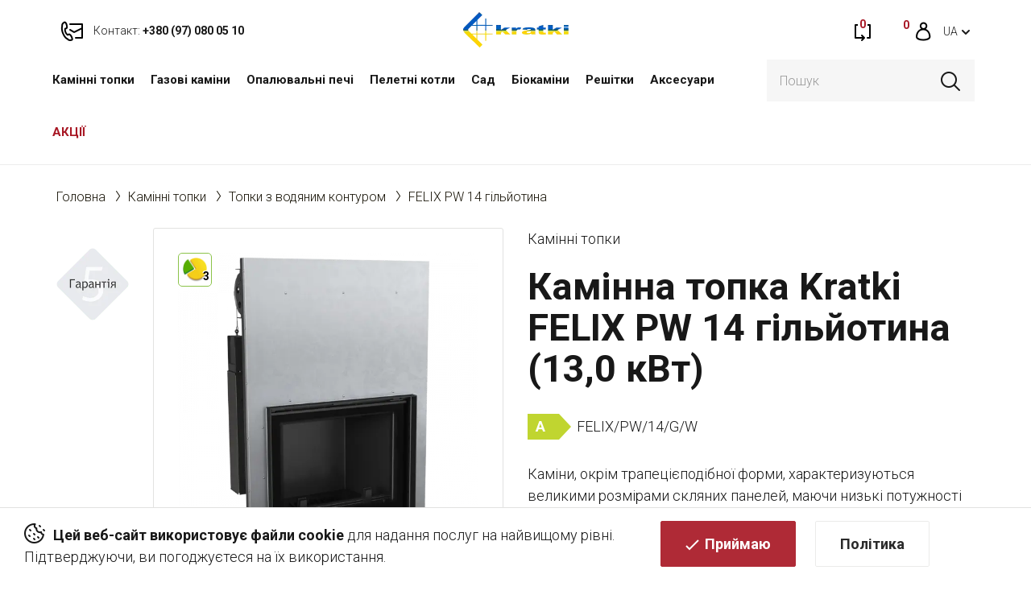

--- FILE ---
content_type: text/html; charset=utf-8
request_url: https://kratki.ua/felix-pw-14-giljotina
body_size: 28567
content:
<!DOCTYPE html>
<!--[if IE]><![endif]-->
<!--[if IE 8 ]><html prefix="og: http://ogp.me/ns# fb: http://ogp.me/ns/fb# product: http://ogp.me/ns/product#"  dir="ltr" lang="ua" class="ie8"><![endif]-->
<!--[if IE 9 ]><html prefix="og: http://ogp.me/ns# fb: http://ogp.me/ns/fb# product: http://ogp.me/ns/product#"  dir="ltr" lang="ua" class="ie9"><![endif]-->
<!--[if (gt IE 9)|!(IE)]><!-->
<html prefix="og: http://ogp.me/ns# fb: http://ogp.me/ns/fb# product: http://ogp.me/ns/product#"  dir="ltr" lang="ua">
<!--<![endif]-->
<head>
<meta charset="UTF-8" />
<meta name="viewport" content="width=device-width, initial-scale=1">
<meta http-equiv="X-UA-Compatible" content="IE=edge">
<title>Камінна топка Kratki FELIX PW 14 гільйотина (13,0 кВт) - купити за найкращою ціною в Kratki.ua з доставкою по Україні</title>

      
<base href="https://kratki.ua/" />
<meta name="description" content="Камінна топка Kratki FELIX PW 14 гільйотина (13,0 кВт) ✔ Безкоштовна доставка від 7000 грн по Україні ✦ до 10 років гарантії ➤ Ціни від імпортера ✔ Підбираємо!" />







































<link href="image/jetcache/css/36e5693939feeaee8724ab283ddd3167.css?1768395416" rel="stylesheet" type="text/css" />
<link href="https://kratki.ua/felix-pw-14-giljotina" rel="canonical" />
<link href="https://kratki.ua/image/catalog/kratki/faviconUA.png" rel="icon" />
<!--microdatapro 7.5 open graph start -->
<meta property="og:locale" content="uk-ua">
<meta property="og:rich_attachment" content="true">
<meta property="og:site_name" content="KRATKI.UA">
<meta property="og:type" content="product" />
<meta property="og:title" content="Камінна топка Kratki FELIX PW 14 гільйотина (13,0 кВт)" />
<meta property="og:description" content="Максимальне використання енергії Корпус і передня стінка топки витримують дію високих температур завдяки використовуваному матеріалу - високогатунковій сталі. Ручний контроль за процесом згоряння повітря, взятого з приміщення, здійснюється за допомогою золи. Безпека на найвищому рівні" />
<meta property="og:image" content="https://kratki.ua/image/cache/catalog/image/catalog/www-felix-pw-g-0000-960-960-1-0-0.webp" />
<meta property="og:image:secure_url" content="https://kratki.ua/image/cache/catalog/image/catalog/www-felix-pw-g-0000-960-960-1-0-0.webp" />
<meta property="og:image:width" content="1200">
<meta property="og:image:height" content="630">
<meta property="og:url" content="https://kratki.ua/felix-pw-14-giljotina">
<meta property="product:product_link" content="https://kratki.ua/felix-pw-14-giljotina">
<meta property="product:brand" content="Kratki">
<meta property="product:category" content="Топки з водяним контуром">
<meta property="product:availability" content="instock">
<meta property="product:condition" content="new">
<meta property="product:ean" content="2-5">
<meta property="product:isbn" content="A">
<meta property="product:upc" content="590135008197">
<meta property="product:target_gender" content="">
<meta property="product:price:amount" content="160590">
<meta property="product:price:currency" content="UAH">
<meta property="og:see_also" content="https://kratki.ua/otvir-protikondensatnij-o-200" />
<meta property="og:see_also" content="https://kratki.ua/mikroprocesornij-kontroler-msk-plus-o-125" />
<meta property="og:see_also" content="https://kratki.ua/otvir-protykondensatnyj-o-220" />
<!--microdatapro 7.5 open graph end -->
  <!-- Facebook Pixel Code -->
<script type="text/javascript" >
!function(f,b,e,v,n,t,s)
{if(f.fbq)return;n=f.fbq=function(){n.callMethod?
n.callMethod.apply(n,arguments):n.queue.push(arguments)};
if(!f._fbq)f._fbq=n;n.push=n;n.loaded=!0;n.version='2.0';
n.queue=[];t=b.createElement(e);t.async=!0;
t.src=v;s=b.getElementsByTagName(e)[0];
s.parentNode.insertBefore(t,s)}(window, document,'script',
'https://connect.facebook.net/en_US/fbevents.js');
fbq('init', '2932615226972591');
fbq('track', 'PageView');
</script>
<noscript><img height="1" width="1" style="display:none"
src="https://www.facebook.com/tr?id=2932615226972591&ev=PageView&noscript=1"
/></noscript>
<!-- End Facebook Pixel Code -->

<meta name="facebook-domain-verification" content="srjf9o1ot8sb8k6e19whba3cdohd8i" />

<!-- Google tag (gtag.js) -->
<script type="text/javascript"  async src="https://www.googletagmanager.com/gtag/js?id=AW-798343583"></script>


<!-- Google Tag Manager -->
<script type="text/javascript" >(function(w,d,s,l,i){w[l]=w[l]||[];w[l].push({'gtm.start':
new Date().getTime(),event:'gtm.js'});var f=d.getElementsByTagName(s)[0],
j=d.createElement(s),dl=l!='dataLayer'?'&l='+l:'';j.async=true;j.src=
'https://www.googletagmanager.com/gtm.js?id='+i+dl;f.parentNode.insertBefore(j,f);
})(window,document,'script','dataLayer','GTM-559NK5B');</script>
<!-- End Google Tag Manager -->







			
 
<link rel="preload" href="https://kratki.ua/image/cache/catalog/image/cache/catalog/www-felix-pw-g-0000-960-960-1-0-0-600x600.webp" as="image">

<link rel="preload" href="https://kratki.ua/image/cache/catalog/image/catalog/logo.webp" as="image">
<link href="image/jetcache/css/82bb535d2d513bd75ecf79113eb17da4.fonts.css?1768395416" rel="stylesheet" type="text/css" />
</head>
<body>
<!-- Google Tag Manager (noscript) -->
<noscript><iframe src="https://www.googletagmanager.com/ns.html?id=GTM-559NK5B"
height="0" width="0" style="display:none;visibility:hidden"></iframe></noscript>
<!-- End Google Tag Manager (noscript) -->

<nav id="top">
  <div class="container flex flex3">
    <div class="top-left">
      <a class="mob" href="tel:+380 (97) 080 05 10  ">
        <img src="https://kratki.ua/image/cache/catalog/catalog/view/theme/default/image/kominki/ico-contakt-red.webp" alt="">
        <span>Контакт:</span> <strong>+380 (97) 080 05 10  </strong>
      </a>
      <a class="pc" href="https://kratki.ua/kontakt/">
        <img src="https://kratki.ua/image/cache/catalog/catalog/view/theme/default/image/kominki/ico-contakt-red.webp" alt="">
        <span>Контакт:</span> <strong>+380 (97) 080 05 10  </strong>
      </a>
      <div class="top-left-hover">
        <p><a href="tel:+380 (97) 080 05 10  ">Контакт: <strong>+380 (97) 080 05 10  </strong></a></p>
        <p>Будь ласка, телефонуйте з 9:00 - 18:00</p>
      </div>
    </div>
    <div class="text-center top-logo">
            <a href="https://kratki.ua/">
        <img src="https://kratki.ua/image/cache/catalog/image/catalog/logo.webp" title="KRATKI.UA" alt="KRATKI.UA" class="img-responsive" />
        </a>
          </div>
    <div class="top-right">
      <ul class="list-inline flex">
        <li>
          <a href="https://kratki.ua/compare/" title="Порiвняння" data-toggle="tooltip" data-placement="bottom">
            <img src="https://kratki.ua/image/cache/catalog/catalog/view/theme/default/image/kominki/ico-compare-red.webp" alt="">
            <span id="compare-total">0</span>
          </a>
        </li>
        <li>
          <a href="https://kratki.ua/simplecheckout/" title="Кошик" data-toggle="tooltip" data-placement="bottom">
            <img src="https://kratki.ua/image/cache/catalog/catalog/view/theme/default/image/kominki/ico-cart-red.webp" alt="">
            <span id="cart-total">0</span>
          </a>
        </li>
                <li>
                    <a href="https://kratki.ua/account/" title="Особистий кабінет" data-toggle="tooltip" data-placement="bottom">
            <img src="https://kratki.ua/image/cache/catalog/catalog/view/theme/default/image/kominki/ico-acc-red.webp" alt="">
          </a>
                  </li>
        <div class="pull-left tt">
	<div id="form-language">
		<div class="btn-group">
			 <button class="btn btn-link dropdown-toggle" data-toggle="dropdown">
			 			 			 <span>UA</span> <i class="fa fa-caret-down"></i>
			 			 			 			 			 </button>
			 <ul class="dropdown-menu">
				 				 <li>
				 	<button class="btn btn-link btn-block language-select uk-ua" onclick="window.location = 'https://kratki.ua/felix-pw-14-giljotina'">UA</button>
				 </li>
				 				 <li>
				 	<button class="btn btn-link btn-block language-select ru-ru" onclick="window.location = 'https://kratki.ua/ru/felix-pw-14-gilotina-ru'">RU</button>
				 </li>
				 			 </ul>
		</div>
	</div>
</div>

<div id="modal-language" class="modal fade modal-check">
  <button type="button" class="close" data-dismiss="modal" aria-hidden="true"><img src="https://kratki.ua/image/cache/catalog/catalog/view/theme/default/image/kominki/ico-X.webp" alt=""></button>
  <div class="modal-dialog">
    <div class="modal-content modal-flex">
      <div>
        <div class="modal-header">
          <div class="h4 modal-title">Оберіть мову</div>
        </div>
        <div class="modal-body">
                                    <label class="label-radio">
                <input type="radio" value="uk-ua" name="lang" checked="checked">
                <span>UA</span>
              </label>
                                                <label class="label-radio">
                <input type="radio" value="ru-ru" name="lang">
                <span>RU</span>
              </label>
                              </div>
      </div>
      <div>
        <span class="btn btn-primary modal-submit">Застосувати</span>
      </div>
    </div>
</div>

      </ul>
    </div>
  </div>
</nav>
<header >
  <div class="container flex">
    <div class="top-menu">  <nav id="menu" class="navbar">
    <div class="navbar-header">
      <button type="button" class="btn btn-navbar navbar-toggle" data-toggle="collapse" data-target=".navbar-ex1-collapse">
        <img src="https://kratki.ua/image/cache/catalog/catalog/view/theme/default/image/kominki/ico-menu-hamburger.webp" alt=""></button>
    </div>
    <div class="collapse navbar-collapse navbar-ex1-collapse">
      <ul class="nav navbar-nav">
                        <li class="dropdown"><a href="https://kratki.ua/kaminni-topki/" class="dropdown-toggle" data-toggle="dropdown">Камінні топки</a>
          <div class="dropdown-menu">
            <div class="dropdown-inner">               <ul class="list-unstyled">
                                <li>
                  <a href="https://kratki.ua/kaminni-topki/povitryani-topki/">
                    <div>
                      <img src="https://kratki.ua/image/cache/catalog/image/catalog/theme/wklady-powietrzne.webp" alt="Повітряні топки">
                    </div>
                    Повітряні топки
                  </a>
                </li>
                                <li>
                  <a href="https://kratki.ua/kaminni-topki/topki-z-vodyanim-konturom/">
                    <div>
                      <img src="https://kratki.ua/image/cache/catalog/image/catalog/theme/wklady-z-plaszczem-wodnym.webp" alt="Топки з водяним контуром">
                    </div>
                    Топки з водяним контуром
                  </a>
                </li>
                                <li>
                  <a href="https://kratki.ua/kaminni-topki/gazovi-kaminni-topki/">
                    <div>
                      <img src="https://kratki.ua/image/cache/catalog/image/catalog/theme/wklady-gazowe.webp" alt="Газові камінні топки">
                    </div>
                    Газові камінні топки
                  </a>
                </li>
                                <li>
                  <a href="https://kratki.ua/kaminni-topki/modulni-kamini/">
                    <div>
                      <img src="https://kratki.ua/image/cache/catalog/image/catalog/theme/wklady-modulni.webp" alt="Модульні каміни">
                    </div>
                    Модульні каміни
                  </a>
                </li>
                              </ul>
                          </div>
                      </div>
        </li>
                                <li class="dropdown"><a href="https://kratki.ua/gazovi-kamini/" class="dropdown-toggle" data-toggle="dropdown">Газові каміни</a>
          <div class="dropdown-menu">
            <div class="dropdown-inner">               <ul class="list-unstyled">
                                <li>
                  <a href="https://kratki.ua/kaminni-topki/gazovi-kaminni-topki/">
                    <div>
                      <img src="https://kratki.ua/image/cache/catalog/image/catalog/theme/wklady-gazowe.webp" alt="Газові камінні топки">
                    </div>
                    Газові камінні топки
                  </a>
                </li>
                                <li>
                  <a href="https://kratki.ua/gazovi-kamini/gaz-gazovi-pechi/">
                    <div>
                      <img src="https://kratki.ua/image/cache/catalog/image/catalog/theme/piece-gazowe.webp" alt="Газові печі">
                    </div>
                    Газові печі
                  </a>
                </li>
                                <li>
                  <a href="https://kratki.ua/gazovi-kamini/gazovi-obigrivachi/">
                    <div>
                      <img src="https://kratki.ua/image/cache/catalog/image/catalog/theme/ogrzewacze-gazowe.webp" alt="Газові обігрівачі">
                    </div>
                    Газові обігрівачі
                  </a>
                </li>
                                <li>
                  <a href="https://kratki.ua/gazovi-kamini/gazovi-palniki/">
                    <div>
                      <img src="https://kratki.ua/image/cache/catalog/image/catalog/theme/ogrzewacze-gazowe-sad.webp" alt="Газові пальники">
                    </div>
                    Газові пальники
                  </a>
                </li>
                              </ul>
                          </div>
                      </div>
        </li>
                                <li class="dropdown"><a href="https://kratki.ua/opalyuvalni-pechi/" class="dropdown-toggle" data-toggle="dropdown">Опалювальні печі</a>
          <div class="dropdown-menu">
            <div class="dropdown-inner">               <ul class="list-unstyled">
                                <li>
                  <a href="https://kratki.ua/opalyuvalni-pechi/stalevi-pechi/">
                    <div>
                      <img src="https://kratki.ua/image/cache/catalog/image/catalog/theme/piece-stalowe.webp" alt="Сталеві печі">
                    </div>
                    Сталеві печі
                  </a>
                </li>
                                <li>
                  <a href="https://kratki.ua/opalyuvalni-pechi/chavunni-pechi/">
                    <div>
                      <img src="https://kratki.ua/image/cache/catalog/image/catalog/theme/piece-zeliwne.webp" alt="Чавунні печі">
                    </div>
                    Чавунні печі
                  </a>
                </li>
                                <li>
                  <a href="https://kratki.ua/opalyuvalni-pechi/kahelni-pechi/">
                    <div>
                      <img src="https://kratki.ua/image/cache/catalog/image/catalog/theme/piece-kaflowe.webp" alt="Кахельні печі">
                    </div>
                    Кахельні печі
                  </a>
                </li>
                                <li>
                  <a href="https://kratki.ua/gazovi-kamini/gaz-gazovi-pechi/">
                    <div>
                      <img src="https://kratki.ua/image/cache/catalog/image/catalog/theme/piece-gazowe.webp" alt="Газові печі">
                    </div>
                    Газові печі
                  </a>
                </li>
                              </ul>
                          </div>
                      </div>
        </li>
                                <li><a href="https://kratki.ua/peletni-kotly/">Пелетні котли</a></li>
                                <li class="dropdown"><a href="https://kratki.ua/sad/" class="dropdown-toggle" data-toggle="dropdown">Cад</a>
          <div class="dropdown-menu">
            <div class="dropdown-inner">               <ul class="list-unstyled">
                                <li>
                  <a href="https://kratki.ua/gazovi-kamini/gazovi-obigrivachi/">
                    <div>
                      <img src="https://kratki.ua/image/cache/catalog/image/catalog/theme/ogrzewacze-gazowe.webp" alt="Газові обігрівачі">
                    </div>
                    Газові обігрівачі
                  </a>
                </li>
                                <li>
                  <a href="https://kratki.ua/gazovi-kamini/gazovi-palniki/">
                    <div>
                      <img src="https://kratki.ua/image/cache/catalog/image/catalog/theme/ogrzewacze-gazowe-sad.webp" alt="Газові пальники">
                    </div>
                    Газові пальники
                  </a>
                </li>
                                <li>
                  <a href="https://kratki.ua/sad/chashi-dlya-vognyu/">
                    <div>
                      <img src="https://kratki.ua/image/cache/catalog/image/catalog/theme/paleniska-ogrodowe.webp" alt="Чаші для вогню">
                    </div>
                    Чаші для вогню
                  </a>
                </li>
                                <li>
                  <a href="https://kratki.ua/sad/sadovi-biokamini/">
                    <div>
                      <img src="https://kratki.ua/image/cache/catalog/image/catalog/theme/bio-sad.webp" alt="Садові біокаміни">
                    </div>
                    Садові біокаміни
                  </a>
                </li>
                                <li>
                  <a href="https://kratki.ua/sad/sadovi-gryli/">
                    <div>
                      <img src="https://kratki.ua/image/cache/catalog/image/catalog/theme/grille.webp" alt="Садові грилі">
                    </div>
                    Садові грилі
                  </a>
                </li>
                              </ul>
                          </div>
                      </div>
        </li>
                                <li class="dropdown"><a href="https://kratki.ua/biokamini/" class="dropdown-toggle" data-toggle="dropdown">Біокаміни</a>
          <div class="dropdown-menu">
            <div class="dropdown-inner">               <ul class="list-unstyled">
                                <li>
                  <a href="https://kratki.ua/biokamini/nastinni-biokamini/">
                    <div>
                      <img src="https://kratki.ua/image/cache/catalog/image/catalog/theme/bio-navisni.webp" alt="Настінні біокаміни">
                    </div>
                    Настінні біокаміни
                  </a>
                </li>
                                <li>
                  <a href="https://kratki.ua/biokamini/kutovi-biokamini/">
                    <div>
                      <img src="https://kratki.ua/image/cache/catalog/image/catalog/theme/bio-kutovi.webp" alt="Кутові біокаміни">
                    </div>
                    Кутові біокаміни
                  </a>
                </li>
                                <li>
                  <a href="https://kratki.ua/biokamini/okremo-stoyachi-biokamini/">
                    <div>
                      <img src="https://kratki.ua/image/cache/catalog/image/catalog/theme/bio-okremostoyachi.webp" alt="Окремо стоячі біокаміни">
                    </div>
                    Окремо стоячі біокаміни
                  </a>
                </li>
                                <li>
                  <a href="https://kratki.ua/biokamini/portalni-biokamini/">
                    <div>
                      <img src="https://kratki.ua/image/cache/catalog/image/catalog/theme/bio-portalni.webp" alt="Портальні біокаміни">
                    </div>
                    Портальні біокаміни
                  </a>
                </li>
                              </ul>
                          </div>
                      </div>
        </li>
                                <li><a href="https://kratki.ua/reshitki/">Решітки</a></li>
                                <li class="dropdown"><a href="https://kratki.ua/aksesuari/" class="dropdown-toggle" data-toggle="dropdown">Аксесуари</a>
          <div class="dropdown-menu">
            <div class="dropdown-inner">               <ul class="list-unstyled">
                                <li>
                  <a href="https://kratki.ua/aksesuari/montazhnye-elementy-dlya-kamynov-y-pechej/">
                    <div>
                      <img src="https://kratki.ua/image/cache/catalog/image/catalog/theme/montasz2.webp" alt="Монтажні елементи для камінів і печей">
                    </div>
                    Монтажні елементи для камінів і печей
                  </a>
                </li>
                                <li>
                  <a href="https://kratki.ua/aksesuari/komplektuyuchi-dlya-pechej-ta-kaminiv/">
                    <div>
                      <img src="https://kratki.ua/image/cache/catalog/image/catalog/theme/komplektuyuchi-dlya-pechej-ta-ka.webp" alt="Комплектуючі для печей та камінів">
                    </div>
                    Комплектуючі для печей та камінів
                  </a>
                </li>
                                <li>
                  <a href="https://kratki.ua/aksesuari/aksesuary-ta-komplektuyuchi-dlya-biokaminiv/">
                    <div>
                      <img src="https://kratki.ua/image/cache/catalog/image/catalog/theme/ico-aksesuary.webp" alt="Аксесуари та комплектуючі для біокамінів">
                    </div>
                    Аксесуари та комплектуючі для біокамінів
                  </a>
                </li>
                                <li>
                  <a href="https://kratki.ua/aksesuari/dvercy-dlya-kamynov-y-pechej/">
                    <div>
                      <img src="https://kratki.ua/image/cache/catalog/image/catalog/theme/dvercyata-dlya-kaminiv-i-pechej.webp" alt="Дверцята для камінів і печей">
                    </div>
                    Дверцята для камінів і печей
                  </a>
                </li>
                                <li>
                  <a href="https://kratki.ua/aksesuari/inshi-aksesuari/">
                    <div>
                      <img src="https://kratki.ua/image/cache/catalog/image/catalog/theme/inshi-aksesuari.webp" alt="Інші аксесуари">
                    </div>
                    Інші аксесуари
                  </a>
                </li>
                              </ul>
                          </div>
                      </div>
        </li>
                        <li class="specials-link"><a href="https://kratki.ua/specials/">АКЦІЇ</a></li>
        
        <li class="mob"><a href="https://kratki.ua/pravila-magazinu">Правила магазину</a></li>        <li class="mob"><a href="https://kratki.ua/blog/">Блог</a></li>
        <li class="mob"><a href="https://kratki.ua/simpleregister/">Реєстрація</a></li>
        <li class="mob"><a href="https://kratki.ua/login/">Увійти</a></li>
        <li class="mob"><a href="https://kratki.ua/kontakt/">Контакти</a></li>

      </ul>
    </div>
  </nav>
 </div>
    <div class="top-search"><div id="search">
  <input type="text" name="search" value="" placeholder="Пошук" class="form-control input-lg" />
  <button type="button"><img src="https://kratki.ua/image/cache/catalog/catalog/view/theme/default/image/kominki/ico-search.webp" alt=""></button>
</div></div>
  </div>
</header>

                
                
<div class="policy-cookies flex">
    <p><strong>Цей веб-сайт використовує файли cookie</strong> для надання послуг на найвищому рівні. Підтверджуючи, ви погоджуєтеся на їх використання.</p>
    <div>
        <a href="#" class="btn btn-primary">Приймаю</a>
        <a href="/politika-konfidencijnosti" class="btn btn-default">Політика</a>
    </div>
</div>


<div id="product-product" class="container">
    <ul class="breadcrumb">
                                            <li><a href="https://kratki.ua/">Головна</a></li>
                                                <li><a href="https://kratki.ua/kaminni-topki/">Камінні топки</a></li>
                                                <li><a href="https://kratki.ua/kaminni-topki/topki-z-vodyanim-konturom/">Топки з водяним контуром</a></li>
                                                <li><span>FELIX PW 14 гільйотина</span></li>
                                        </ul>

    

    <div class="row">
                                    <div id="content" class="col-sm-12"><style type="text/css">

 
#search  .dropdown-menu {
	position: absolute;
	top: 100%;
	left: 0;
	z-index: 1000;
	display: none;
	float: left;
	min-width: 270px;
	padding: 5px 0;
	margin: 2px 0 0;
	font-size: 12px;
	text-align: left;
	list-style: none;
	background-color: #fff;
	-webkit-background-clip: padding-box;
					background-clip: padding-box;
	border: 1px solid #ccc;
	border: 1px solid rgba(0, 0, 0, .15);
	border-radius: 4px;
	-webkit-box-shadow: 0 6px 12px rgba(0, 0, 0, .175);
					box-shadow: 0 6px 12px rgba(0, 0, 0, .175);
}
/*#search .dropdown-menu.pull-right {
	right: 0;
	left: auto;
}
#search .dropdown-menu .divider {
	height: 1px;
	margin: 9px 0;
	overflow: hidden;
	background-color: #e5e5e5;
}
#search .dropdown-menu > li > a,
#search .dropdown-menu  li.disabled {
	display: block;
	padding: 3px 10px;
	clear: both;
	font-weight: normal;
	line-height: 1.42857143;
	color: #333;
	white-space: unset;
	text-decoration: none;
}
#search .dropdown-menu  li.inline a {
	border-radius: 5px;
	padding: 5px 5px;
}
#search .dropdown-menu  li.more a {
	padding: 0;
}
#search .dropdown-menu > li > a:hover,
#search .dropdown-menu > li > a:focus {
	color: #262626;
	text-decoration: none;
	background-color: #f5f5f5;
	background-image: none;
}
#search .dropdown-menu > .active > a,
#search .dropdown-menu > .active > a:hover,
#search .dropdown-menu > .active > a:focus {
	color: #fff;
	text-decoration: none;
	background-image: none;
	outline: 0;
}
#search .dropdown-menu > .disabled > a,
#search .dropdown-menu > .disabled > a:hover,
#search .dropdown-menu > .disabled > a:focus {
	color: #777;
}
#search .dropdown-menu > .disabled > a:hover,
#search .dropdown-menu > .disabled > a:focus {
	text-decoration: none;
	cursor: not-allowed;
	background-color: transparent;
	background-image: none;
	filter: progid:DXImageTransform.Microsoft.gradient(enabled = false);
}

#search .dropdown-menu { 
	max-width: 100%;
	overflow: hidden auto;
	max-height: 60vh;
}
#search .dropdown-menu::-webkit-scrollbar-track {
	background-color: transparent;
}
#search .dropdown-menu::-webkit-scrollbar {
	width: 4px;
	background-color: white;
}
#search .dropdown-menu::-webkit-scrollbar-thumb {
	background-color: rgba(0,0,0,0.2);
	border-radius: 10px;
}

#search .dropdown-menu li {
	list-style-image:  none !important;
	clear: both;
}
#search .dropdown-menu li:not(.disabled, .inline, .more) {
	border-bottom: 1px solid #f1f1f1;
}
#search .dropdown-menu li.inline { 
	display: inline-block;
	margin-left: 5px;
	vertical-align: top;
}
#search .dropdown-menu li.inline .search-suggestion{ 
	text-align: center;
}
#search .dropdown-menu li .title {
	font-size: 1em;
	text-transform: none;
	line-height: normal;
}
#search .dropdown-menu li.disabled .title {
	width: fit-content;
	padding-bottom: 5px;
	font-size: 1.2em;
}
.search-suggestion {
	overflow: hidden;
	width: 100%;
	display: flex;
	gap: 15px;
}
.search-suggestion .center {
	flex-grow: 1;
	min-width: 0;
}
li:not(.inline, .more) .search-suggestion .center > div {
	margin-bottom: 3px;
}
.search-suggestion .left, .search-suggestion .right  {
	align-self: center;
	text-align: center;
}
.search-suggestion .label {
	font-weight: normal;
	color: darkgray;
	padding-left: 0;
	padding-right: 5px;
}
.search-suggestion  .image img {
	border-radius: 5px;
}
.search-suggestion  .price-old {
	text-decoration: none;
	display: block;
	margin-right: 2px;
	color: #979393;  
	position: relative;	
	font-weight: normal;
	font-size: 0.8em;
}
.search-suggestion  .price-old:before {
	content: "";
	border-bottom: 1px solid #979393;
	position: absolute;
	width: 100%;
	height: 50%;
	transform: rotate(-12deg);
	font-size: 0.8em;
}
.search-suggestion  .price-new {
	display: block;
	color: #ff2e2e;
}
.search-suggestion  .price-base {
	color: black;
}
.search-suggestion .more {
	line-height: 30px;
	text-align: center;
	font-size: 1.1em;
	color: white;
	opacity: 0.7;
}
.search-suggestion .more:hover {
	opacity: 1;
}
.search-suggestion .out-stock .value {
	color: #ff2e2e;
	color: white;
	background-color: #ff2e2e;
	width: fit-content;  
	padding: 1px 5px;
	border-radius: 4px;
	font-size: 0.8em;
	font-weight: 700;
}
.search-suggestion .in-stock .value {
	color: #00dd00;
	color: white;
	background-color: #00dd00;
	width: fit-content;  
	padding: 1px 5px;
	border-radius: 4px;
	font-size: 0.8em;
	font-weight: 700;
}*/

#search input[name='search'] {
	width: 100%
}
#search .dropdown-menu {
	max-width: 100%;
	overflow: hidden;
}
#search .dropdown-menu,
#search .dropdown-menu div,
#search .dropdown-menu span {
	padding: 0;
	text-align:left;
}
#search .dropdown-menu  li a,
#search .dropdown-menu  li.disabled {
	padding: 5px 10px;
	white-space: normal;
}
#search .dropdown-menu li {
	list-style-image:  none !important;
	clear: both;
}
.search-suggestion {
	overflow: hidden;
	width: 100%;
}
.search-suggestion span {
	margin-right: 5px;
}
.search-suggestion .label {
	font-weight: bold;
	color: black;
}
.search-suggestion  .image img {
	border: 1px solid #E7E7E7;
}
.search-suggestion  .price-old {
	  color: #9a9a9a !important;
    text-decoration: line-through !important;
    font-size: 14px;
}
.search-suggestion  .price-new {
	font-weight: bold;
	color: #a81826
}
.dropdown-menu li.disabled .search-suggestion .title {
	display: none;
}
.search-suggestion .image img {
	border: none
}
.search-suggestion.manufacturer .name {
font-weight: bold;
text-decoration: none;
} 
.search-suggestion.category .name {
font-weight: bold;
text-decoration: none;
} 
.search-suggestion.category_filter .name {
font-weight: bold;
text-decoration: none;
} 
.search-suggestion.information .title {
font-weight: bold;
text-decoration: none;
} 
#search .dropdown-menu {
width: 100% ; 
} 
.dropdown-menu li.disabled .search-suggestion .title {
border-bottom: 2px solid #ffffff; 
} 
.dropdown-menu > .active > a, .dropdown-menu > .active > a:hover, .dropdown-menu > .active > a:focus {
background-color: rgba(255,255,255, 0.4)!important; 
} 
.search-suggestion .more {
background-color: #ffffff; 
}  

</style>

 






            <div class="row ">                                                     <div class="col-sm-6">

                    <div class="flex flex-product-imgs">
                                                    <div class="certificates-wrap">
                                <ul class="certificates">
                                                                            <li class="image-additional"><img src="https://kratki.ua/image/cache/catalog/image/catalog/certificate/ikona-5-lat-gwarancji.webp" alt="" data-toggle="tooltip" title="5 років гарантії" /></li>
                                                                    </ul>
                            </div>
                        
                                                    <div>
                                <ul class="slider-for thumbnails">
                                                                            <li><a class="thumbnail" href="https://kratki.ua/image/cache/catalog/image/cache/catalog/www-felix-pw-g-0000-960-960-1-0-0-1000x1000.webp" title="Камінна топка Kratki FELIX PW 14 гільйотина (13,0 кВт)">
<div class="ukrcreditsticker">
		<div class="ukrcreditPP" title="Оплата частинами (ПриватБанк) до 3 місяців від 40 148 грн./міс." data-toggle="tooltip"><span>3</span></div>
								</div>
<img src="https://kratki.ua/image/cache/catalog/image/cache/catalog/www-felix-pw-g-0000-960-960-1-0-0-600x600.webp" title="Камінна топка Kratki FELIX PW 14 гільйотина (13,0 кВт)" alt="Камінна топка Kratki FELIX PW 14 гільйотина (13,0 кВт)" width="600" height="600" /></a></li>
                                                                                                        </ul>
                                                            </div>
                                            </div>
                </div>
                                                                    <div id="product" class="col-sm-6">

                                            <p class="category-title">Камінні топки</p>
                                        <h1>Камінна топка Kratki FELIX PW 14 гільйотина (13,0 кВт)</h1>
                    <div class="flex flex-product-params">
                        <div class="flex">
                            <a class="p-energo p-energoA image-popup" title="" href="https://kratki.ua/image/cache/catalog/image/catalog/felix-pw-14-gilotyna.webp"><span>A</span></a>                            <div class="p-model">FELIX/PW/14/G/W</div>
                                                    </div>
                                            </div>

                                            <div class="short-description">
                            <p>Каміни, окрім трапецієподібної форми, характеризуються великими розмірами скляних панелей, маючи низькі потужності нагріву.</p>

                        </div>
                    
                    <div>
                                            </div>

                    <div class="flex flex2 flex-product-main">
                                                <div class="left-block">
                                                            <ul class="list-unstyled">
                                                                            <li>
                                            <div class="h2 product-item-price"><span>Ціна:</span> 160 590 грн.</div>
                                            <input type="hidden" id="product-item-price" value="160590.">
                                        </li>
                                    
                                                                    </ul>
                                                    </div>
                                                <div class="right-block">
                            <div class="flex flex2">
                                <div>
                                    <p class="title">Рівень запасів:</p>
                                    <p>В наявності</p>
                                </div>
                                                                    <div>
                                        <p class="title">Час доставки:</p>
                                        <p>2-5 днів</p>
                                    </div>
                                                            </div>
                        </div>
                    </div>

                    <div class="flex flex2 flex-product-main">

                                                <div class="left-block">
                            <div class="input-group number-spinner">
                                  <span class="input-group-btn">
                                    <button class="btn btn-default" data-dir="dwn"><img src="https://kratki.ua/image/cache/catalog/catalog/view/theme/default/image/kominki/ico-minus.webp" alt=""></button>
                                  </span>
                                <input type="text" name="quantity" value="1" id="input-quantity" class="form-control text-center" />
                                  <span class="input-group-btn">
                                    <button class="btn btn-default" data-dir="up"><img src="https://kratki.ua/image/cache/catalog/catalog/view/theme/default/image/kominki/ico-plus.webp" alt=""></button>
                                  </span>
                            </div>
                                                    </div>
                                                <div class="right-block">
                            <input type="hidden" name="product_id" value="383" />
                                                            <button type="button" data-target="#modal-options" data-toggle="modal" class="button-cart-modal btn btn-primary btn-lg btn-block">Купити</button>
                                                    </div>
                    </div>

                    <div class="mob sticky-add flex flex2">
                        <div class="input-group number-spinner">
                  <span class="input-group-btn">
                      <button class="btn btn-default" data-dir="dwn"><img src="https://kratki.ua/image/cache/catalog/catalog/view/theme/default/image/kominki/ico-minus.webp" alt=""></button>
                  </span>
                            <input type="text" name="sticky-quantity" value="1" id="sticky-input-quantity" class="form-control text-center" />
                            <span class="input-group-btn">
                      <button class="btn btn-default" data-dir="up"><img src="https://kratki.ua/image/cache/catalog/catalog/view/theme/default/image/kominki/ico-plus.webp" alt=""></button>
                  </span>
                        </div>
                                                    <button type="button" data-target="#modal-options" data-toggle="modal" class="button-cart-modal btn btn-primary btn-lg btn-block">Купити</button>
                                            </div>

                    <div class="product-buttons">
                        <button type="button" class="btn btn-default btn-wishlist" onclick="wishlist.add('383');">Додати в обране</button>
                        <button type="button" class="btn btn-default btn-ask" data-target="#modal-ask" data-toggle="modal">Задайте питання</button>
                        <button type="button" class="btn btn-default btn-compare" onclick="compare.add('383');">Додати до порівняння</button>
                        <div class="share42init-wrap">
                            <div class="share42init">
                                <span id="share42"><span class="share42-item" style="display:inline-block;margin:0 6px 6px 0;height:32px;"><a rel="nofollow" style="display:inline-block;width:32px;height:32px;margin:0;padding:0;outline:none;background:url(https://kratki.ua/share42/icons.png) -0px 0 no-repeat" href="#" data-count="fb" onclick="window.open('//www.facebook.com/sharer/sharer.php?u=https://kratki.ua/felix-pw-14-giljotina', '_blank', 'scrollbars=0, resizable=1, menubar=0, left=100, top=100, width=550, height=440, toolbar=0, status=0');return false" title="Поделиться в Facebook" target="_blank"></a></span></span>
                            </div>
                        </div>
                                            </div>

                </div>
            </div>
            
        </div>
    </div>
</div>

<div class="description-wrap">
    <div class="container">
        <ul class="nav nav-tabs">
            <li class="active"><a href="#tab-description" data-toggle="tab">Характеристики</a></li>
            <li><a class="yak" href="#tab-description-2">Опис</a></li>
            <li><a class="yak" href="#tab-description-3">Технічне креслення</a></li>            <li><a class="yak" href="#tab-description-4">Онлайн матеріали</a></li>            <li><a class="yak" href="#tab-description-5">Додаткові опції</a></li>            <li class="pc"><a class="yak" href="#tab-description-6">Рекомендоване</a></li>                                    <li><a class="yak" href="#tab-review">Відгуків (0)</a></li>        </ul>
    </div>

    <div class="tab-content">
        <div class="tab-pane active" id="tab-description">
                            <div class="tab-description-1">
                    <h2>Технічні характеристики Камінна топка Kratki FELIX PW 14 гільйотина (13,0 кВт)</h2>
                    <div class="flex container">

                                                    <div class="flex">
                                <span>UPC</span>
                                <span>590135008197</span>
                            </div>
                        
                                                                                    <div class="flex">
                                    <span>Головне паливо</span>
                                    <span>
                                                                                    Дерево; Тверде паливо
                                                                            </span>
                                </div>
                                                            <div class="flex">
                                    <span>Колекція</span>
                                    <span>
                                                                                    Felix
                                                                            </span>
                                </div>
                                                            <div class="flex">
                                    <span>Особливості</span>
                                    <span>
                                                                                    Тривале горіння; З теплообмінником
                                                                            </span>
                                </div>
                                                            <div class="flex">
                                    <span>Розміщення</span>
                                    <span>
                                                                                    <a href="https://kratki.ua/kaminni-topki/razmeschenie/vstraivaemoe/">Вбудоване</a>
                                                                            </span>
                                </div>
                                                            <div class="flex">
                                    <span>Розташування</span>
                                    <span>
                                                                                    Класичне
                                                                            </span>
                                </div>
                                                            <div class="flex">
                                    <span>Стиль</span>
                                    <span>
                                                                                    Cучасний
                                                                            </span>
                                </div>
                                                            <div class="flex">
                                    <span>Тип топки</span>
                                    <span>
                                                                                    З водяним контуром
                                                                            </span>
                                </div>
                                                            <div class="flex">
                                    <span>Форма</span>
                                    <span>
                                                                                    З одним фасадом
                                                                            </span>
                                </div>
                                                            <div class="flex">
                                    <span>Вага (кг)</span>
                                    <span>
                                                                                    218,0
                                                                            </span>
                                </div>
                                                            <div class="flex">
                                    <span>Ширина (см)</span>
                                    <span>
                                                                                    90,40
                                                                            </span>
                                </div>
                                                            <div class="flex">
                                    <span>Висота (см)</span>
                                    <span>
                                                                                    123,40
                                                                            </span>
                                </div>
                                                            <div class="flex">
                                    <span>Глибина (см)</span>
                                    <span>
                                                                                    47,40
                                                                            </span>
                                </div>
                                                            <div class="flex">
                                    <span>Вид палива</span>
                                    <span>
                                                                                    Деревина листяних порід з вмістом вологи ≤20%
                                                                            </span>
                                </div>
                                                            <div class="flex">
                                    <span>Матеріал виготовлення</span>
                                    <span>
                                                                                    сталь; чавун
                                                                            </span>
                                </div>
                                                            <div class="flex">
                                    <span>Номінальна потужність (кВт)</span>
                                    <span>
                                                                                    13,0
                                                                            </span>
                                </div>
                                                            <div class="flex">
                                    <span>Діапазон потужності нагріву (кВт)</span>
                                    <span>
                                                                                    7.0 - 17.0
                                                                            </span>
                                </div>
                                                            <div class="flex">
                                    <span>Теплова потужність (%)</span>
                                    <span>
                                                                                    71,0
                                                                            </span>
                                </div>
                                                            <div class="flex">
                                    <span>Призначений для рекуперації</span>
                                    <span>
                                                                                    Ні
                                                                            </span>
                                </div>
                                                            <div class="flex">
                                    <span>Індекс енергоефективності ІЕЕ</span>
                                    <span>
                                                                                    93,66
                                                                            </span>
                                </div>
                                                            <div class="flex">
                                    <span>Тип скла</span>
                                    <span>
                                                                                    пряме
                                                                            </span>
                                </div>
                                                            <div class="flex">
                                    <span>Діаметр димоходу (мм)</span>
                                    <span>
                                                                                    200
                                                                            </span>
                                </div>
                                                            <div class="flex">
                                    <span>Відповідає критеріям Екопроєкту</span>
                                    <span>
                                                                                    Ні
                                                                            </span>
                                </div>
                                                            <div class="flex">
                                    <span>Емісія CO (при 13% O 2 ) ≤ наведена в %</span>
                                    <span>
                                                                                    0,31
                                                                            </span>
                                </div>
                                                            <div class="flex">
                                    <span>Температура димових газів (℃)</span>
                                    <span>
                                                                                    322,0
                                                                            </span>
                                </div>
                                                            <div class="flex">
                                    <span>Максимальна довжина дров (см)</span>
                                    <span>
                                                                                    45
                                                                            </span>
                                </div>
                                                            <div class="flex">
                                    <span>Емісія CO (пилу) (мг/Нм³)</span>
                                    <span>
                                                                                    116,0
                                                                            </span>
                                </div>
                                                            <div class="flex">
                                    <span>Відповідність стандарту BImSchV 2</span>
                                    <span>
                                                                                    Ні
                                                                            </span>
                                </div>
                                                            <div class="flex">
                                    <span>Відкривання дверей</span>
                                    <span>
                                                                                    Вертикальне;вверх (гільйотина)
                                                                            </span>
                                </div>
                                                            <div class="flex">
                                    <span>Підвід повітря</span>
                                    <span>
                                                                                    Ні
                                                                            </span>
                                </div>
                                                            <div class="flex">
                                    <span>Викладення камери згоряння</span>
                                    <span>
                                                                                    Ні
                                                                            </span>
                                </div>
                                                            <div class="flex">
                                    <span>Попельник</span>
                                    <span>
                                                                                    Так
                                                                            </span>
                                </div>
                                                            <div class="flex">
                                    <span>Подвійне скло</span>
                                    <span>
                                                                                    Ні
                                                                            </span>
                                </div>
                                                            <div class="flex">
                                    <span>Середня потужність водяного контуру (кВт)</span>
                                    <span>
                                                                                    11,0
                                                                            </span>
                                </div>
                                                            <div class="flex">
                                    <span>Максимальний робочий тиск (бар)</span>
                                    <span>
                                                                                    2,0
                                                                            </span>
                                </div>
                                                            <div class="flex">
                                    <span>Ємність води (л)</span>
                                    <span>
                                                                                    17,0
                                                                            </span>
                                </div>
                                                            <div class="flex">
                                    <span>Змійовик</span>
                                    <span>
                                                                                    Так
                                                                            </span>
                                </div>
                                                                        </div>
                </div>
            
            <div class="tab-description-2" id="tab-description-2">
                <h2>Опис продукту</h2>                <h3>Максимальне використання енергії</h3>
<p>Корпус і передня стінка топки витримують дію високих температур завдяки використовуваному матеріалу - високогатунковій сталі.</p>
<p>Ручний контроль за процесом згоряння повітря, взятого з приміщення, здійснюється за допомогою золи.</p>
<h3>Безпека на найвищому рівні</h3>
<p>Досконала герметичність забезпечується міцними зварними швами у закритій камері згоряння.</p>
<p>Сталеві елементи вирізаються лазером за допомогою сучасного обладнання, а потім гнуться на машинах для згинання CNC.</p>
<p>Захист від перегріву за допомогою вбудованого змійовика - вхідний/вихідний роз'єм 1⁄2 дюйма.</p>
<h3>Комфортне користування</h3>
<p>Подвійна система відчиняння дверцят догори (ГІЛЬЙОТИНА) і вбік. Дверцята, що піднімаються і опускаються, полегшують наповнення деревиною, а механізм, який уможливлює бічне відчиняння, дозволяє відчистити скло більш ефективно.</p>
<p> Знімна решітка та контейнер для попельника дозволяють легко зберігати топку в чистоті.</p>
<p>Декоративна перегородка полегшує утримання чистоти при використанні і захищає від випадання дров.</p>
<h3>Сучасний дизайн</h3>
<p>Декоративна скляна панель типу glass, яка витримує температуру до 660°C і надає камінові сучасного та елегантного вигляду, оптично збільшує передню частину топки.</p>
<p>Гарантія 5 років.</p>
            </div>

                                        <div class="tab-description-2-2">
                    <div>
                        <ul class="slider-video">
                                                            <li>
                                    <a href="https://www.youtube.com/watch?v=0gV2DJHghEk" class="popup-youtube">
                                        <img src="https://kratki.ua/image/cache/catalog/image/catalog/0gV2DJHghEk.webp" alt="">
                                    </a>
                                </li>
                                                    </ul>
                    </div>
                </div>
            
            
            
                            <div class="tab-description-3" id="tab-description-3">
                    <h2>Технічне креслення</h2>
                    <div class="container">
                        <div class="flex thumbnails-2">
                                                            <div>
                                    <a class="thumbnail" href="https://kratki.ua/image/cache/catalog/image/catalog/rys-tech-piec-felix-pw-14-g-kw-w-6000-3000-1-0-0-634546cf1fbb14c2a8abc986dba3da6e-0a9e3c81ec0037c40198c39ba5c6a7b8.webp"  tabindex="0"><img src="https://kratki.ua/image/cache/catalog/image/cache/catalog/rys-tech-piec-felix-pw-14-g-kw-w-6000-3000-1-0-0-634546cf1fbb14c2a8abc986dba3da6e-0a9e3c81ec0037c40198c39ba5c6a7b8-600x340.webp" alt="" width="600" height="340"></a>
                                </div>
                                                    </div>
                    </div>
                </div>
            
                            <div class="tab-description-4" id="tab-description-4">
                    <div class="h2">Онлайн матеріали</div>
                    <div class="text-center">
                                                                                                <a href="#" target="_blank" class="manual-link manual-link2">Інструкція</a>                                            </div>
                </div>
                
            
                            <div class="tab-description-5" id="tab-description-5">
                    <div class="h2">Додаткові опції</div>
                    <p>Щоб вибрати додаткові продукти, додайте основний продукт в кошик.</p>
                    <div class="flex container">
                                                                                    <div class="form-group">
                                    <div>                                             <div class="checkbox" data-target="#modal-options" data-toggle="modal">
                                                <label>
                                                    <div class="flex">
                                                        <div> <img src="https://kratki.ua/image/cache/catalog/image/cache/catalog/piktogram-opcja-dolot-powietrza-50x50.webp" alt="Підвід повітря - вихід, що монтується на камінній топці, доставляє свіже повітря ззовні у камеру згоряння.  + 1 813 грн. " class="img-thumbnail" /> </div>
                                                        <div>
                                                            <p class="title">Підвід повітря ззовні - опція додаткова (DOLOT/ZELIWO/100)</p>
                                                            <span class="price-option">+1 813 грн.</span>                                                            <p>Підвід повітря - вихід, що монтується на камінній топці, доставляє свіже повітря ззовні у камеру згоряння.</p>
                                                        </div>
                                                    </div>
                                                </label>
                                            </div>
                                         </div>
                                </div>
                                                                                                                <div class="form-group">
                                    <div>                                             <div class="checkbox" data-target="#modal-options" data-toggle="modal">
                                                <label>
                                                    <div class="flex">
                                                        <div> <img src="https://kratki.ua/image/cache/catalog/image/cache/catalog/piktogram-opcja-domykanie-drzwi-50x50.webp" alt="Механізм забезпечує автоматичне зачинення дверцят в камінних топках гільйотинного типу.  + 4 510 грн. " class="img-thumbnail" /> </div>
                                                        <div>
                                                            <p class="title">Дотягування дверцят гільйотина (DOMYKANIE/GILOTYNA)</p>
                                                            <span class="price-option">+4 510 грн.</span>                                                            <p>Механізм забезпечує автоматичне зачинення дверцят в камінних топках гільйотинного типу.</p>
                                                        </div>
                                                    </div>
                                                </label>
                                            </div>
                                         </div>
                                </div>
                                                                                                                <div class="form-group">
                                    <div>                                             <div class="checkbox" data-target="#modal-options" data-toggle="modal">
                                                <label>
                                                    <div class="flex">
                                                        <div> <img src="https://kratki.ua/image/cache/catalog/image/cache/catalog/www-akcesoria-podstawy-podstawa-standard-50x50.webp" alt="Основа під топку AMELIA, OLIWIA, WIKTOR і FELIX дає можливість надійно встановити камінну топку, а також регулювати висоту ніжок.  + 3 601 грн. " class="img-thumbnail" /> </div>
                                                        <div>
                                                            <p class="title">Основа під камінну топку AMELIA, OLIWIA, WIKTOR і FELIX (PODSTAWA/A/O/W/F)</p>
                                                            <span class="price-option">+3 601 грн.</span>                                                            <p>Основа під топку AMELIA, OLIWIA, WIKTOR і FELIX дає можливість надійно встановити камінну топку, а також регулювати висоту ніжок.</p>
                                                        </div>
                                                    </div>
                                                </label>
                                            </div>
                                         </div>
                                </div>
                                                                                                                <div class="form-group">
                                    <div>                                             <div class="checkbox" data-target="#modal-options" data-toggle="modal">
                                                <label>
                                                    <div class="flex">
                                                        <div> <img src="https://kratki.ua/image/cache/catalog/image/cache/catalog/www-akcesoria-elementy-do-komina-rura-stalowa-1-50x50.webp" alt="Димохідна труба для підключення камінних топок на дровах до існуючих димових каналів.  + 1 450 грн. " class="img-thumbnail" /> </div>
                                                        <div>
                                                            <p class="title">Труба стальна 200/1 м (RS200/1)</p>
                                                            <span class="price-option">+1 450 грн.</span>                                                            <p>Димохідна труба для підключення камінних топок на дровах до існуючих димових каналів.</p>
                                                        </div>
                                                    </div>
                                                </label>
                                            </div>
                                         </div>
                                </div>
                                                                                                                <div class="form-group">
                                    <div>                                             <div class="checkbox" data-target="#modal-options" data-toggle="modal">
                                                <label>
                                                    <div class="flex">
                                                        <div> <img src="https://kratki.ua/image/cache/catalog/image/cache/catalog/www-akcesoria-elementy-do-komina-rura-stalowa-05-50x50.webp" alt="Димохідна труба для підключення камінних топок на дровах до існуючих димових каналів.  + 964 грн. " class="img-thumbnail" /> </div>
                                                        <div>
                                                            <p class="title">Труба стальна 200/0,5 м (RS200/0,5)</p>
                                                            <span class="price-option">+964 грн.</span>                                                            <p>Димохідна труба для підключення камінних топок на дровах до існуючих димових каналів.</p>
                                                        </div>
                                                    </div>
                                                </label>
                                            </div>
                                         </div>
                                </div>
                                                                                                                <div class="form-group">
                                    <div>                                             <div class="checkbox" data-target="#modal-options" data-toggle="modal">
                                                <label>
                                                    <div class="flex">
                                                        <div> <img src="https://kratki.ua/image/cache/catalog/image/cache/catalog/www-akcesoria-elementy-do-komina-kolano-stalowe-90-50x50.webp" alt="Коліно, регульоване до кута 90°, 3-сегментне, діаметр: 200 мм.  + 1 160 грн. " class="img-thumbnail" /> </div>
                                                        <div>
                                                            <p class="title">Коліно регульоване 200/90 (KS200/90R)</p>
                                                            <span class="price-option">+1 160 грн.</span>                                                            <p>Коліно, регульоване до кута 90°, 3-сегментне, діаметр: 200 мм.</p>
                                                        </div>
                                                    </div>
                                                </label>
                                            </div>
                                         </div>
                                </div>
                                                                                                                <div class="form-group">
                                    <div>                                             <div class="checkbox" data-target="#modal-options" data-toggle="modal">
                                                <label>
                                                    <div class="flex">
                                                        <div> <img src="https://kratki.ua/image/cache/catalog/image/cache/catalog/www-akcesoria-elementy-do-komina-przejscie-rura-stalowa-komin-ceramiczny-50x50.webp" alt="Перехідник сталева труба - керамічний димохід ø 200.  + 1 866 грн. " class="img-thumbnail" /> </div>
                                                        <div>
                                                            <p class="title">Перехідник сталева труба - керамічний димохід Ø 200 (PRZ200)</p>
                                                            <span class="price-option">+1 866 грн.</span>                                                            <p>Перехідник сталева труба - керамічний димохід ø 200.</p>
                                                        </div>
                                                    </div>
                                                </label>
                                            </div>
                                         </div>
                                </div>
                                                                        </div>
                </div>

                <div id="modal-options" class="modal fade">
                    <button type="button" class="close" data-dismiss="modal" aria-hidden="true"><img src="https://kratki.ua/image/cache/catalog/catalog/view/theme/default/image/kominki/mfp-x.webp" alt=""></button>
                    <div class="modal-dialog">
                        <div class="modal-content">
                            <div class="modal-header">
                                <span class="modal-title-top">Додаткові опції для продукту</span>
                                <div class="h4 modal-title">Камінна топка Kratki FELIX PW 14 гільйотина (13,0 кВт) <span class="mob">(<span>1</span> шт.)</span></div>
                                <div class="price-block flex">
                                    <span>Ціна продукту:</span>
                                                                            <ul class="list-unstyled">
                                                                                            <li>
                                                    <div class="h2">160 590 грн.</div>
                                                </li>
                                                                                    </ul>
                                                                    </div>
                            </div>
                            <div class="modal-body">
                                <div class="modal-options-items-wrap">
                                    <div class="modal-options-items flex flex2">
                                                                                                                                    <div class="form-group">
                                                    <div id="input-option4418">
                                                                                                                    <div class="checkbox">
                                                                <label>
                                                                    <input type="checkbox" name="option[4418][]" value="4418" />
                                                                    <div class="flex">
                                                                        <div> <img src="https://kratki.ua/image/cache/catalog/image/cache/catalog/piktogram-opcja-dolot-powietrza-50x50.webp" alt="Підвід повітря - вихід, що монтується на камінній топці, доставляє свіже повітря ззовні у камеру згоряння.  + 1 813 грн. " class="img-thumbnail" /> </div>
                                                                        <div>
                                                                            <p class="title pc" data-toggle="tooltip" title="Підвід повітря - вихід, що монтується на камінній топці, доставляє свіже повітря ззовні у камеру згоряння.">Підвід повітря ззовні - опція додаткова (DOLOT/ZELIWO/100)</p>
                                                                            <span class="price-option pc">+1 813 грн.</span>
                                                                            <p class="title mob">Підвід повітря ззовні - опція додаткова (DOLOT/ZELIWO/100)</p>
                                                                            <span class="price-option mob">+1 813 грн.</span>                                                                            <div class="mob">Підвід повітря - вихід, що монтується на камінній топці, доставляє свіже повітря ззовні у камеру згоряння.</div>
                                                                        </div>
                                                                    </div>
                                                                </label>
                                                            </div>
                                                                                                            </div>
                                                </div>
                                                                                                                                                                                <div class="form-group">
                                                    <div id="input-option4419">
                                                                                                                    <div class="checkbox">
                                                                <label>
                                                                    <input type="checkbox" name="option[4419][]" value="4419" />
                                                                    <div class="flex">
                                                                        <div> <img src="https://kratki.ua/image/cache/catalog/image/cache/catalog/piktogram-opcja-domykanie-drzwi-50x50.webp" alt="Механізм забезпечує автоматичне зачинення дверцят в камінних топках гільйотинного типу.  + 4 510 грн. " class="img-thumbnail" /> </div>
                                                                        <div>
                                                                            <p class="title pc" data-toggle="tooltip" title="Механізм забезпечує автоматичне зачинення дверцят в камінних топках гільйотинного типу.">Дотягування дверцят гільйотина (DOMYKANIE/GILOTYNA)</p>
                                                                            <span class="price-option pc">+4 510 грн.</span>
                                                                            <p class="title mob">Дотягування дверцят гільйотина (DOMYKANIE/GILOTYNA)</p>
                                                                            <span class="price-option mob">+4 510 грн.</span>                                                                            <div class="mob">Механізм забезпечує автоматичне зачинення дверцят в камінних топках гільйотинного типу.</div>
                                                                        </div>
                                                                    </div>
                                                                </label>
                                                            </div>
                                                                                                            </div>
                                                </div>
                                                                                                                                                                                <div class="form-group">
                                                    <div id="input-option4420">
                                                                                                                    <div class="checkbox">
                                                                <label>
                                                                    <input type="checkbox" name="option[4420][]" value="4420" />
                                                                    <div class="flex">
                                                                        <div> <img src="https://kratki.ua/image/cache/catalog/image/cache/catalog/www-akcesoria-podstawy-podstawa-standard-50x50.webp" alt="Основа під топку AMELIA, OLIWIA, WIKTOR і FELIX дає можливість надійно встановити камінну топку, а також регулювати висоту ніжок.  + 3 601 грн. " class="img-thumbnail" /> </div>
                                                                        <div>
                                                                            <p class="title pc" data-toggle="tooltip" title="Основа під топку AMELIA, OLIWIA, WIKTOR і FELIX дає можливість надійно встановити камінну топку, а також регулювати висоту ніжок.">Основа під камінну топку AMELIA, OLIWIA, WIKTOR і FELIX (PODSTAWA/A/O/W/F)</p>
                                                                            <span class="price-option pc">+3 601 грн.</span>
                                                                            <p class="title mob">Основа під камінну топку AMELIA, OLIWIA, WIKTOR і FELIX (PODSTAWA/A/O/W/F)</p>
                                                                            <span class="price-option mob">+3 601 грн.</span>                                                                            <div class="mob">Основа під топку AMELIA, OLIWIA, WIKTOR і FELIX дає можливість надійно встановити камінну топку, а також регулювати висоту ніжок.</div>
                                                                        </div>
                                                                    </div>
                                                                </label>
                                                            </div>
                                                                                                            </div>
                                                </div>
                                                                                                                                                                                <div class="form-group">
                                                    <div id="input-option4421">
                                                                                                                    <div class="checkbox">
                                                                <label>
                                                                    <input type="checkbox" name="option[4421][]" value="4421" />
                                                                    <div class="flex">
                                                                        <div> <img src="https://kratki.ua/image/cache/catalog/image/cache/catalog/www-akcesoria-elementy-do-komina-rura-stalowa-1-50x50.webp" alt="Димохідна труба для підключення камінних топок на дровах до існуючих димових каналів.  + 1 450 грн. " class="img-thumbnail" /> </div>
                                                                        <div>
                                                                            <p class="title pc" data-toggle="tooltip" title="Димохідна труба для підключення камінних топок на дровах до існуючих димових каналів.">Труба стальна 200/1 м (RS200/1)</p>
                                                                            <span class="price-option pc">+1 450 грн.</span>
                                                                            <p class="title mob">Труба стальна 200/1 м (RS200/1)</p>
                                                                            <span class="price-option mob">+1 450 грн.</span>                                                                            <div class="mob">Димохідна труба для підключення камінних топок на дровах до існуючих димових каналів.</div>
                                                                        </div>
                                                                    </div>
                                                                </label>
                                                            </div>
                                                                                                            </div>
                                                </div>
                                                                                                                                                                                <div class="form-group">
                                                    <div id="input-option4422">
                                                                                                                    <div class="checkbox">
                                                                <label>
                                                                    <input type="checkbox" name="option[4422][]" value="4422" />
                                                                    <div class="flex">
                                                                        <div> <img src="https://kratki.ua/image/cache/catalog/image/cache/catalog/www-akcesoria-elementy-do-komina-rura-stalowa-05-50x50.webp" alt="Димохідна труба для підключення камінних топок на дровах до існуючих димових каналів.  + 964 грн. " class="img-thumbnail" /> </div>
                                                                        <div>
                                                                            <p class="title pc" data-toggle="tooltip" title="Димохідна труба для підключення камінних топок на дровах до існуючих димових каналів.">Труба стальна 200/0,5 м (RS200/0,5)</p>
                                                                            <span class="price-option pc">+964 грн.</span>
                                                                            <p class="title mob">Труба стальна 200/0,5 м (RS200/0,5)</p>
                                                                            <span class="price-option mob">+964 грн.</span>                                                                            <div class="mob">Димохідна труба для підключення камінних топок на дровах до існуючих димових каналів.</div>
                                                                        </div>
                                                                    </div>
                                                                </label>
                                                            </div>
                                                                                                            </div>
                                                </div>
                                                                                                                                                                                <div class="form-group">
                                                    <div id="input-option4423">
                                                                                                                    <div class="checkbox">
                                                                <label>
                                                                    <input type="checkbox" name="option[4423][]" value="4423" />
                                                                    <div class="flex">
                                                                        <div> <img src="https://kratki.ua/image/cache/catalog/image/cache/catalog/www-akcesoria-elementy-do-komina-kolano-stalowe-90-50x50.webp" alt="Коліно, регульоване до кута 90°, 3-сегментне, діаметр: 200 мм.  + 1 160 грн. " class="img-thumbnail" /> </div>
                                                                        <div>
                                                                            <p class="title pc" data-toggle="tooltip" title="Коліно, регульоване до кута 90°, 3-сегментне, діаметр: 200 мм.">Коліно регульоване 200/90 (KS200/90R)</p>
                                                                            <span class="price-option pc">+1 160 грн.</span>
                                                                            <p class="title mob">Коліно регульоване 200/90 (KS200/90R)</p>
                                                                            <span class="price-option mob">+1 160 грн.</span>                                                                            <div class="mob">Коліно, регульоване до кута 90°, 3-сегментне, діаметр: 200 мм.</div>
                                                                        </div>
                                                                    </div>
                                                                </label>
                                                            </div>
                                                                                                            </div>
                                                </div>
                                                                                                                                                                                <div class="form-group">
                                                    <div id="input-option4424">
                                                                                                                    <div class="checkbox">
                                                                <label>
                                                                    <input type="checkbox" name="option[4424][]" value="4424" />
                                                                    <div class="flex">
                                                                        <div> <img src="https://kratki.ua/image/cache/catalog/image/cache/catalog/www-akcesoria-elementy-do-komina-przejscie-rura-stalowa-komin-ceramiczny-50x50.webp" alt="Перехідник сталева труба - керамічний димохід ø 200.  + 1 866 грн. " class="img-thumbnail" /> </div>
                                                                        <div>
                                                                            <p class="title pc" data-toggle="tooltip" title="Перехідник сталева труба - керамічний димохід ø 200.">Перехідник сталева труба - керамічний димохід Ø 200 (PRZ200)</p>
                                                                            <span class="price-option pc">+1 866 грн.</span>
                                                                            <p class="title mob">Перехідник сталева труба - керамічний димохід Ø 200 (PRZ200)</p>
                                                                            <span class="price-option mob">+1 866 грн.</span>                                                                            <div class="mob">Перехідник сталева труба - керамічний димохід ø 200.</div>
                                                                        </div>
                                                                    </div>
                                                                </label>
                                                            </div>
                                                                                                            </div>
                                                </div>
                                                                                                                        </div>
                                </div>
                            </div>
                            <div class="modal-footer flex flex2">
                                <div>
                                    <input type="hidden" id="price-int" value="160590.">
                                    <span>Сума:</span>
                                    <span class="modal-options-sum"> 160 590 грн. </span>
                                </div>
                                <div>
                                    <button type="button" id="button-cart" data-loading-text="Завантаження..." class="btn btn-primary btn-lg btn-block">Купити</button>
                                </div>
                            </div>
                        </div>
                    </div>
                </div>
            
                            <div class="tab-description-6" id="tab-description-6">
                    <div class="h2">Клієнти, які обрали цей продукт, також купили</div>
                    <div class="feature-carousel-wrap feature-carousel-wrap-1">
                        <div class="pc row products-carousel feature-carousel feature-carousel-p owl-carousel owl-theme owl-loaded owl-drag">
                                                            <div class="product-layout col-xs-12">
                                    <div class="product-thumb transition ">
                                        <div class="image">
                                            <a href="https://kratki.ua/otvir-protikondensatnij-o-200">
<div class="ukrcreditsticker">
								</div>
<img src="https://kratki.ua/image/cache/catalog/image/cache/catalog/kryzakamin-200x200.webp" alt="Отвір протиконденсатний Ø 200" title="Отвір протиконденсатний Ø 200" class="img-responsive" /></a>
                                                                                    </div>
                                        <div class="caption">
                                            <div class="h4"><a href="https://kratki.ua/otvir-protikondensatnij-o-200">Отвір протиконденсатний Ø 200</a></div>
                                            <p class="model">KRYZA/KOMINOWA/200/STAL</p>
                                                                                            <p class="price">
                                                                                                            1 330 грн.
                                                                                                                                                        </p>
                                                                                    </div>
                                        <button class="btn-wishlist" type="button" onclick="wishlist.add('1933');"><img src="https://kratki.ua/image/cache/catalog/catalog/view/theme/default/image/kominki/ico-wishlist.webp" alt="" title="Додати в обрані" data-toggle="tooltip" data-placement="bottom"></button>
                                        <a class="btn btn-primary btn-details" href="https://kratki.ua/otvir-protikondensatnij-o-200"><img src="https://kratki.ua/image/cache/catalog/catalog/view/theme/default/image/kominki/btn-arrow.webp" alt=""></a>
                                    </div>
                                </div>
                                                            <div class="product-layout col-xs-12">
                                    <div class="product-thumb transition ">
                                        <div class="image">
                                            <a href="https://kratki.ua/mikroprocesornij-kontroler-msk-plus-o-125">
<div class="ukrcreditsticker">
								</div>
<img src="https://kratki.ua/image/cache/catalog/image/cache/catalog/www-akcesoria-dgp-sterownik-msk-plus-960-960-1-0-0-200x200.webp" alt="Мікропроцесорний контролер MSK PLUS Ø 125" title="Мікропроцесорний контролер MSK PLUS Ø 125" class="img-responsive" /></a>
                                                                                    </div>
                                        <div class="caption">
                                            <div class="h4"><a href="https://kratki.ua/mikroprocesornij-kontroler-msk-plus-o-125">Мікропроцесорний контролер MSK PLUS Ø 125</a></div>
                                            <p class="model">MSK/PLUS/P125</p>
                                                                                            <p class="price">
                                                                                                            17 675 грн.
                                                                                                                                                        </p>
                                                                                    </div>
                                        <button class="btn-wishlist" type="button" onclick="wishlist.add('1984');"><img src="https://kratki.ua/image/cache/catalog/catalog/view/theme/default/image/kominki/ico-wishlist.webp" alt="" title="Додати в обрані" data-toggle="tooltip" data-placement="bottom"></button>
                                        <a class="btn btn-primary btn-details" href="https://kratki.ua/mikroprocesornij-kontroler-msk-plus-o-125"><img src="https://kratki.ua/image/cache/catalog/catalog/view/theme/default/image/kominki/btn-arrow.webp" alt=""></a>
                                    </div>
                                </div>
                                                            <div class="product-layout col-xs-12">
                                    <div class="product-thumb transition ">
                                        <div class="image">
                                            <a href="https://kratki.ua/otvir-protykondensatnyj-o-220">
<div class="ukrcreditsticker">
								</div>
<img src="https://kratki.ua/image/cache/catalog/image/cache/catalog/kryzakamin-200x200.webp" alt="Отвір протиконденсатний Ø 220" title="Отвір протиконденсатний Ø 220" class="img-responsive" /></a>
                                                                                    </div>
                                        <div class="caption">
                                            <div class="h4"><a href="https://kratki.ua/otvir-protykondensatnyj-o-220">Отвір протиконденсатний Ø 220</a></div>
                                            <p class="model">KRYZA/KOMINOWA/220/STAL</p>
                                                                                            <p class="price">
                                                                                                            1 330 грн.
                                                                                                                                                        </p>
                                                                                    </div>
                                        <button class="btn-wishlist" type="button" onclick="wishlist.add('3043');"><img src="https://kratki.ua/image/cache/catalog/catalog/view/theme/default/image/kominki/ico-wishlist.webp" alt="" title="Додати в обрані" data-toggle="tooltip" data-placement="bottom"></button>
                                        <a class="btn btn-primary btn-details" href="https://kratki.ua/otvir-protykondensatnyj-o-220"><img src="https://kratki.ua/image/cache/catalog/catalog/view/theme/default/image/kominki/btn-arrow.webp" alt=""></a>
                                    </div>
                                </div>
                                                    </div>
                    </div>

                                        <div class="mob categs-carousel-wrap products-carousel3">
                        <nav id="nav-featured-p-mob" class="nav-carousel">
                            <div class="prev"></div>
                            <div class="next"></div>
                        </nav>
                        <div class="row products-carousel categs-carousel owl-carousel owl-theme owl-loaded owl-drag" id="featured-p-mob">
                                                            <div class="product-layout col-xs-12">
                                    <div class="product-thumb transition">
                                        <div class="image"><a href="https://kratki.ua/otvir-protikondensatnij-o-200">
<div class="ukrcreditsticker">
								</div>
<img src="https://kratki.ua/image/cache/catalog/image/cache/catalog/kryzakamin-200x200.webp" alt="Отвір протиконденсатний Ø 200" title="Отвір протиконденсатний Ø 200" class="img-responsive" /></a></div>
                                        <div class="caption">
                                            <div class="h4"><a href="https://kratki.ua/otvir-protikondensatnij-o-200">Отвір протиконденсатний Ø 200</a></div>
                                            <p class="model">KRYZA/KOMINOWA/200/STAL</p>
                                                                                            <p class="price">
                                                                                                            1 330 грн.
                                                                                                                                                        </p>
                                                                                    </div>

                                        <div class="mob-button-group flex">
                                            <div>
                                                <button class="btn-wishlist-mob" type="button" onclick="wishlist.add('1933');"><img src="https://kratki.ua/image/cache/catalog/catalog/view/theme/default/image/kominki/ico-wishlist.webp" alt=""></button>
                                                <button class="btn-cart-mob" type="button" onclick="cart.add('1933');"><img src="https://kratki.ua/image/cache/catalog/catalog/view/theme/default/image/kominki/ico-cart-red.webp" alt=""></button>
                                            </div>
                                            <a class="btn-details2" href="https://kratki.ua/otvir-protikondensatnij-o-200"><img src="https://kratki.ua/image/cache/catalog/catalog/view/theme/default/image/kominki/btn-arrow.webp" alt=""></a>
                                        </div>
                                    </div>
                                </div>
                                                            <div class="product-layout col-xs-12">
                                    <div class="product-thumb transition">
                                        <div class="image"><a href="https://kratki.ua/mikroprocesornij-kontroler-msk-plus-o-125">
<div class="ukrcreditsticker">
								</div>
<img src="https://kratki.ua/image/cache/catalog/image/cache/catalog/www-akcesoria-dgp-sterownik-msk-plus-960-960-1-0-0-200x200.webp" alt="Мікропроцесорний контролер MSK PLUS Ø 125" title="Мікропроцесорний контролер MSK PLUS Ø 125" class="img-responsive" /></a></div>
                                        <div class="caption">
                                            <div class="h4"><a href="https://kratki.ua/mikroprocesornij-kontroler-msk-plus-o-125">Мікропроцесорний контролер MSK PLUS Ø 125</a></div>
                                            <p class="model">MSK/PLUS/P125</p>
                                                                                            <p class="price">
                                                                                                            17 675 грн.
                                                                                                                                                        </p>
                                                                                    </div>

                                        <div class="mob-button-group flex">
                                            <div>
                                                <button class="btn-wishlist-mob" type="button" onclick="wishlist.add('1984');"><img src="https://kratki.ua/image/cache/catalog/catalog/view/theme/default/image/kominki/ico-wishlist.webp" alt=""></button>
                                                <button class="btn-cart-mob" type="button" onclick="cart.add('1984');"><img src="https://kratki.ua/image/cache/catalog/catalog/view/theme/default/image/kominki/ico-cart-red.webp" alt=""></button>
                                            </div>
                                            <a class="btn-details2" href="https://kratki.ua/mikroprocesornij-kontroler-msk-plus-o-125"><img src="https://kratki.ua/image/cache/catalog/catalog/view/theme/default/image/kominki/btn-arrow.webp" alt=""></a>
                                        </div>
                                    </div>
                                </div>
                                                            <div class="product-layout col-xs-12">
                                    <div class="product-thumb transition">
                                        <div class="image"><a href="https://kratki.ua/otvir-protykondensatnyj-o-220">
<div class="ukrcreditsticker">
								</div>
<img src="https://kratki.ua/image/cache/catalog/image/cache/catalog/kryzakamin-200x200.webp" alt="Отвір протиконденсатний Ø 220" title="Отвір протиконденсатний Ø 220" class="img-responsive" /></a></div>
                                        <div class="caption">
                                            <div class="h4"><a href="https://kratki.ua/otvir-protykondensatnyj-o-220">Отвір протиконденсатний Ø 220</a></div>
                                            <p class="model">KRYZA/KOMINOWA/220/STAL</p>
                                                                                            <p class="price">
                                                                                                            1 330 грн.
                                                                                                                                                        </p>
                                                                                    </div>

                                        <div class="mob-button-group flex">
                                            <div>
                                                <button class="btn-wishlist-mob" type="button" onclick="wishlist.add('3043');"><img src="https://kratki.ua/image/cache/catalog/catalog/view/theme/default/image/kominki/ico-wishlist.webp" alt=""></button>
                                                <button class="btn-cart-mob" type="button" onclick="cart.add('3043');"><img src="https://kratki.ua/image/cache/catalog/catalog/view/theme/default/image/kominki/ico-cart-red.webp" alt=""></button>
                                            </div>
                                            <a class="btn-details2" href="https://kratki.ua/otvir-protykondensatnyj-o-220"><img src="https://kratki.ua/image/cache/catalog/catalog/view/theme/default/image/kominki/btn-arrow.webp" alt=""></a>
                                        </div>
                                    </div>
                                </div>
                                                    </div>
                        <div class="scrollbar" id="scrollbar-featured-p-mob">
                            <div class="bar-container">
                                <div class="bar"></div>
                            </div>
                        </div>
                    </div>

                </div>
                    </div>

        
                    <div id="tab-review">
                <form class="form-horizontal" id="form-review">

                    
                    <div class="flex flex3 review-flex3">
                        <div class="rate-main-block">
                            <span class="rate-main">0</span>
                                                            <div class="rating">
                                    <p>
                                                                                                                                    <img src="https://kratki.ua/image/cache/catalog/catalog/view/theme/default/image/kominki/ico-main-star-grey.webp" alt="">
                                                                                                                                                                                <img src="https://kratki.ua/image/cache/catalog/catalog/view/theme/default/image/kominki/ico-main-star-grey.webp" alt="">
                                                                                                                                                                                <img src="https://kratki.ua/image/cache/catalog/catalog/view/theme/default/image/kominki/ico-main-star-grey.webp" alt="">
                                                                                                                                                                                <img src="https://kratki.ua/image/cache/catalog/catalog/view/theme/default/image/kominki/ico-main-star-grey.webp" alt="">
                                                                                                                                                                                <img src="https://kratki.ua/image/cache/catalog/catalog/view/theme/default/image/kominki/ico-main-star-grey.webp" alt="">
                                                                                                                            <span>(Відгуків: 0)</span>
                                    </p>
                                </div>
                                                    </div>
                        <div class="link-part-review active">
                            <img src="https://kratki.ua/image/cache/catalog/image/catalog/ico-part-review.webp" alt="">
                            <span>Залишити вiдгук</span>
                        </div>
                        <div class="link-part-ask">
                            <img src="https://kratki.ua/image/cache/catalog/image/catalog/ico-part-ask.webp" alt="">
                            <span>Задати питання</span>
                        </div>
                    </div>

                    <p class="review-form-type type0 active">Напишіть свій відгук:</p>
                    <p class="review-form-type type1">Задайте питання про товар:</p>
                    <div class="review-data">
                        <div class="flex review-line-1">
                            <div class="form-group required">
                                <label class="control-label" for="input-gender">Стать</label>
                                <select name="gender" id="input-gender" class="form-control">
                                    <option value="">Виберіть стать</option>
                                    <option value="m" >Чоловік</option>
                                    <option value="k" >Жінка</option>
                                </select>
                            </div>
                            <div class="form-group required">
                                <label class="control-label" for="input-name">ім'я</label>
                                <input type="text" name="name" value="" id="input-name" class="form-control" placeholder="Введіть своє ім'я"/>
                            </div>
                            <div class="review-form-type type0 active">
                                <label class="control-label radio-title">оцiнка</label>
                                <div class="stars-rating">
                                    <input name="rating" id="s_rating" value="0" type="hidden">
                                    <div class="wrap" data-rate="0">
                                        <span data-rate="1"></span>
                                        <span data-rate="2"></span>
                                        <span data-rate="3"></span>
                                        <span data-rate="4"></span>
                                        <span data-rate="5"></span>
                                    </div>
                                </div>
                            </div>
                            <div class="review-form-type type1 form-group">
                                <label class="control-label" for="input-email">E-mail</label>
                                <input type="email" name="email" value="" id="input-email" class="form-control" placeholder="Введіть ваш e-mail"/>
                            </div>

                        </div>
                        <div class="form-group required review-line-2">
                            <label class="control-label" for="input-review">відгук</label>
                            <textarea name="text" rows="5" id="input-review" class="form-control" placeholder="Напишіть відгук"></textarea>
                        </div>
                        <div class="flex flex2 review-line-3">
                            <div>
<script type="text/javascript"  src="//www.google.com/recaptcha/api.js" ></script>

  <div class="form-group required">
      <div class="g-recaptcha" data-sitekey="6LcSL94ZAAAAAND28SVuxg0T7EJR6vh4kM_R10n5"></div>
          
      </div>

</div>
                            <div class="text-right">
                                <button type="button" id="button-review" data-loading-text="Завантаження..." class="btn btn-primary">Відправити відгук</button>
                            </div>
                        </div>
                    </div>
                </form>

                <div id="review"></div>
            </div>
            </div>

    <div class="mob container">
        <ul class="nav nav-tabs">
            <li class="active"><a href="#tab-description" data-toggle="tab">Характеристики</a></li>
            <li><a class="yak" href="#tab-description-2">Опис</a></li>
            <li><a class="yak" href="#tab-description-3">Технічне креслення</a></li>            <li><a class="yak" href="#tab-description-4">Онлайн матеріали</a></li>            <li><a class="yak" href="#tab-description-5">Додаткові опції</a></li>            <li class="pc" style="display: none!important;"><a class="yak" href="#tab-description-6">Рекомендоване</a></li>                                    <li><a class="yak" href="#tab-review">Відгуків (0)</a></li>        </ul>
    </div>
</div>

<!--microdatapro 7.5 breadcrumb start [json-ld] -->

<!--microdatapro 7.5 breadcrumb end [json-ld] -->
 <!--microdatapro 7.5 product start [json-ld] -->

<!--microdatapro 7.5 product end [json-ld] -->
<!--microdatapro 7.5 image start [json-ld] -->

<!--microdatapro 7.5 image end [json-ld] -->
  <div>  <div class="category-advantages-wrap">
  <p class="title">Чому варто купувати саме у нас?</p>
  <p>Наші фахівці допоможуть підібрати продукт, відповідний вашим потребам.</p>
  <div class="flex flex4">
    <div>
      <div>
        <img src="https://kratki.ua/image/cache/catalog/catalog/view/theme/default/image/kominki/advantages/ico-delivery.webp" alt="">
      </div>
      <p>Безкоштовна доставка</p>
      <span>Від 7000 грн.</span>
    </div>
    <div>
      <div>
        <img src="https://kratki.ua/image/cache/catalog/catalog/view/theme/default/image/kominki/advantages/ico-WSPARCIE.webp" alt="">
      </div>
      <p>Професійні консультації</p>
      <span>Маєте питання - телефонуйте!</span>
    </div>
    <div>
      <div>
        <img src="https://kratki.ua/image/cache/catalog/catalog/view/theme/default/image/kominki/advantages/ico-PLATNOSCI.webp" alt="">
      </div>
      <p>Гарантія до 10 років</p>
      <span>Ми - офіційний представник!</span>
    </div>
    <div>
      <div>
        <img src="https://kratki.ua/image/cache/catalog/catalog/view/theme/default/image/kominki/advantages/ico-KORZYSTNE.webp" alt="">
      </div>
      <p>Вигідні покупки</p>
      <span>Гарантія найкращої ціни!</span>
    </div>
  </div>
</div></div>




    <div class="tags-wrap">
        <div class="container flex">
            <div>Теги:</div>
            <div>
                                    <a href="https://kratki.ua/kaminy-na-drovah">Каміни на дровах</a>
                            </div>
        </div>
    </div>

















<style>



</style>
			

 <section id="section-subscribe">
  <div class="container flex flex2">
    <div>
      <p class="title">Підписка</p>
      <p>Отримуйте кращі пропозиції, інформацію про актуальні акції та знижки - прямо на ваш Email</p>
    </div>
    <div class="right-part">
      <div class="flex">
        <div>Підпишіться на розсилку новин<span> ввівши свій Email</span>:</div>
        <div id="error-msg"></div>
      </div>
      <div class="flex flex-form">
        <input type="text" id="input-newsletter" placeholder="Введіть ваш Email" value="" name="newsletter">
        <button id="subcribe" class="btn btn-primary">Підписатися</button>
      </div>
            <label class="subcribe-checkbox label-checkbox">
        <input type="checkbox">
        <span>Я згоден отримувати розсилку відповідно до правил <a href="https://kratki.ua/politika-konfidencijnosti">Політика конфіденційності</a></span>
      </label>
          </div>
  </div>
</section>

<footer>
  <div class="container">
    <div class="row">
      <div class="col-sm-3">
        <div class="h5">Категорії</div>
        <ul class="list-unstyled">
                    <li><a href="https://kratki.ua/kaminni-topki/">Камінні топки</a></li>
                    <li><a href="https://kratki.ua/gazovi-kamini/">Газові каміни</a></li>
                    <li><a href="https://kratki.ua/opalyuvalni-pechi/">Опалювальні печі</a></li>
                    <li><a href="https://kratki.ua/peletni-kotly/">Пелетні котли</a></li>
                    <li><a href="https://kratki.ua/sad/">Cад</a></li>
                    <li><a href="https://kratki.ua/biokamini/">Біокаміни</a></li>
                    <li><a href="https://kratki.ua/reshitki/">Решітки</a></li>
                    <li><a href="https://kratki.ua/aksesuari/">Аксесуари</a></li>
                  </ul>
      </div>
      <div class="col-sm-3">
        <div class="h5">Меню</div>
        <ul class="list-unstyled">
          <li><a href="https://kratki.ua/kratkiua">Про нас</a></li>          <li><a href="https://kratki.ua/blog/">Блог</a></li>
          <li><a href="https://kratki.ua/onlajn-materiali">Онлайн матеріали</a></li>                    <li><a href="https://kratki.ua/compare/">Порівняння</a></li>
          <li><a href="https://kratki.ua/simpleregister/">Реєстрація</a></li>
          <li><a href="https://kratki.ua/login/">Авторизація</a></li>
          <li><a href="https://kratki.ua/kontakt/">Контакти</a></li>
        </ul>
      </div>
      <div class="col-sm-3">
        <div class="h5">Інформація</div>
        <ul class="list-unstyled">
          <li><a href="https://kratki.ua/pravila-magazinu">Правила магазину</a></li>          <li><a href="https://kratki.ua/politika-konfidencijnosti">Політика конфіденційності</a></li>          <li><a href="https://kratki.ua/b2b">Співпраця</a></li>                    <li><a href="https://kratki.ua/dostavka">Доставка</a></li>          <li><a href="https://kratki.ua/oplata">Оплата</a></li>          <li><a href="https://kratki.ua/oplata-chastyamy">Оплата частинами</a></li>          <li><a href="https://kratki.ua/povernennya">Повернення</a></li>          <li><a href="https://kratki.ua/karta-dileriv">Карта дилерів</a></li>          <li><a href="https://kratki.ua/reklamatsiya">Рекламація</a></li>          <li><a href="https://kratki.ua/mahazyn-kaminiv-u-lvovi">Магазини камінів у Львові</a></li>        </ul>
      </div>
      <div class="col-sm-3">
        <div class="h5">Контакти</div>
        <ul class="list-unstyled">
          <li class="footer-tel"><a href="tel:+380 (97) 080 05 10  ">+380 (97) 080 05 10  </a></li>
          <li class="footer-email"><a href="mailto:info@kratki.com.ua">info@kratki.com.ua</a></li>
                    <li class="footer-soc">
            <a href="https://www.facebook.com/kratki.ua" class="fb" target="_blank"><img src="https://kratki.ua/image/cache/catalog/catalog/view/theme/default/image/kominki/ico-FB-footer.webp" alt=""></a>
<a href="https://www.instagram.com/kratki.ua" class="inst" target="_blank"><img src="https://kratki.ua/image/cache/catalog/catalog/view/theme/default/image/kominki/ico-INSTA.webp" alt=""></a>
<a href="https://www.youtube.com/channel/UCCHRFQKVloEYMZK3GCQ7RYw" class="yt" target="_blank"><img src="https://kratki.ua/image/cache/catalog/catalog/view/theme/default/image/kominki/ico-YOUTUBE.webp" alt=""></a>
          </li>
                  </ul>
        <div class="h5">Адреса</div>
        <ul class="list-unstyled">
          <li>Львівська обл., с. Конопниця,<br><a href="https://g.page/kratki-ua?share" target="_blank">Вул. Городоцька 8а</a></li>
        </ul>
      </div>
    </div>
    <a class="btn btn-primary btn-up" href="#"><img src="https://kratki.ua/image/cache/catalog/catalog/view/theme/default/image/kominki/btn_up.webp" alt=""></a>
  </div>
  </footer>

<section>
  <div class="container">
    <div class="flex flex3 copyright">
      <div>
        <p><strong>KRATKI.UA</strong> © 2026</p>
      </div>
      <div>
        <img src="https://kratki.ua/image/cache/catalog/catalog/view/theme/default/image/kratki/logo-footer.webp" alt="">
      </div>
      <div>
        <p>Design by <strong> KRESKY </strong></p>
        <img src="https://kratki.ua/image/cache/catalog/catalog/view/theme/default/image/kominki/sygnet-KRESKY.webp" alt="">
      </div>
    </div>
  </div>
</section>

<div id="modal-ask" class="modal fade">
  <button type="button" class="close" data-dismiss="modal" aria-hidden="true"><img src="https://kratki.ua/image/cache/catalog/catalog/view/theme/default/image/kominki/mfp-x.webp" alt=""></button>
  <div class="modal-dialog">
    <div class="modal-content">
      <div class="modal-header">
        <div class="h4 modal-title">Задайте питання</div>
        <p> Використовуйте контактну форму. Наші фахівці чекають, щоб вам допомогти. <br> Якщо хочете, вкажіть свій номер телефону в тексті повідомлення, і ми вам передзвонимо. </p> 
      </div>
      <div class="modal-body">
        <form id="form-ask" onclick="return false;">
          <input type="hidden" name="ask_product_id" value="">
          <div class="form-group">
            <label>Адреса e-mail</label>
            <input type="email" placeholder="Введіть e-mail" name="ask_email" class="form-control" value="">
            <span class="error"></span>
          </div>
          <div class="form-group">
            <label>Текст питання</label>
            <textarea name="ask_text" placeholder="Написати" class="form-control"></textarea>
            <span class="error"></span>
          </div>
          <div class="flex flex2">
              <div>
                  

  <div class="form-group required">
      <div class="g-recaptcha" data-sitekey="6LcSL94ZAAAAAND28SVuxg0T7EJR6vh4kM_R10n5"></div>
          
      </div>


                  <span class="error error-captcha"></span>
              </div>
              <div class="text-right">
                  <button type="button" id="ask-button-send" data-loading-text="Відправлено" class="btn btn-primary">Надіслати</button>
              </div>
          </div>
        </form>
      </div>
    </div>
  </div>

  
</div>

<link rel="preload" as="style" href="/catalog/view/javascript/font-awesome/css/font-awesome.min.css" type="text/css" rel="stylesheet" />
<link rel="preload" as="font" type="font/woff2" crossorigin href="/catalog/view/javascript/font-awesome/fonts/fontawesome-webfont.woff2?v=4.7.0"/>

<link href="https://fonts.googleapis.com/css2?family=Roboto:wght@300;400;500;700;900&display=swap" type="text/css" rel="stylesheet">








<div class="cart-dropdown-menu-wrap">
  <div class="cart-dropdown-menu-shadow"></div>
  <ul class="cart-dropdown-menu list-unstyled"></ul>
</div>



<button class="btn-primary" id="popup-sale-btn" onclick="get_modal_callbacking()">Хочу знижку</button>

        


					
				
  
		<style>

		.ukrcreditsticker {
			position:absolute;
			text-align: left;
			color: #000;
			top: 15px;
			left: 15px;
			z-index:99;
		}
		.ukrcreditsticker>div {
			position: relative;
			border: 1px solid #8BC34A;
			border-radius:5px;
			background:#fff;
			margin-bottom:5px;
			height:42px;
			width:42px
		}
		.ukrcreditsticker span {
			position: absolute;
			font-size: 14px;
			font-weight:700;
			right: 2px;	
			bottom:2px;
			text-shadow: -1px -1px 0 #FFF;
		}

		.ukrcreditsticker .ukrcreditPP {
			background: #fff url('https://kratki.ua/image/cache/catalog/catalog/view/theme/default/image/ukrcredits/PP_logo.webp') center center no-repeat;
			background-size: 30px;
		}
		.ukrcreditsticker .ukrcreditPB {
			background: #fff url('https://kratki.ua/image/cache/catalog/catalog/view/theme/default/image/ukrcredits/PP_logo.webp') center center no-repeat;
			background-size: 30px;
		}
		.ukrcreditsticker .ukrcreditII {
			background: #fff url('https://kratki.ua/image/cache/catalog/catalog/view/theme/default/image/ukrcredits/II_logo.webp') center center no-repeat;
			background-size: 30px;
		}
		.ukrcreditsticker .ukrcreditIA {
			background: #fff url('https://kratki.ua/image/cache/catalog/catalog/view/theme/default/image/ukrcredits/II_logo.webp') center center no-repeat;
			background-size: 30px;
		}
		.ukrcreditsticker .ukrcreditMB {
			background: #fff url('https://kratki.ua/image/cache/catalog/catalog/view/theme/default/image/ukrcredits/MB_logo.webp') center center no-repeat;
			background-size: 30px;
		}
		.ukrcreditsticker .ukrcreditAB {
			background: #fff url('https://kratki.ua/image/cache/catalog/catalog/view/theme/default/image/ukrcredits/AB_logo.webp') center center no-repeat;
			background-size: 30px;
		}
		.ukrcreditsticker .ukrcreditSB {
			background: #fff url('https://kratki.ua/image/cache/catalog/catalog/view/theme/default/image/ukrcredits/SB_logo.webp') center center no-repeat;
			background-size: 30px;
		}
		.ukrcreditsticker .ukrcreditAA {
			background: #fff url('https://kratki.ua/image/cache/catalog/catalog/view/theme/default/image/ukrcredits/AA_logo.webp') center center no-repeat;
			background-size: 30px;
		}
		.ukrcreditsticker .ukrcreditPL {
			background: #fff url('https://kratki.ua/image/cache/catalog/catalog/view/theme/default/image/ukrcredits/PL_logo.webp') center center no-repeat;
			background-size: 30px;
		}
		.ukrcreditsticker .ukrcreditPU {
			background: #fff url('https://kratki.ua/image/cache/catalog/catalog/view/theme/default/image/ukrcredits/PU_logo.webp') center center no-repeat;
			background-size: 30px;
		}
		@media (max-width: 767px) {
			.ukrcreditsticker>div {
				height:30px;
				width:30px;
			}
			.ukrcreditsticker span {
				line-height: 12px;
			}
			.ukrcreditsticker .ukrcreditPP {
				background: #fff url('https://kratki.ua/image/cache/catalog/catalog/view/theme/default/image/ukrcredits/PP_logo.webp') center center no-repeat;
				background-size: 26px;
			}
			.ukrcreditsticker .ukrcreditPB {
				background: #fff url('https://kratki.ua/image/cache/catalog/catalog/view/theme/default/image/ukrcredits/PP_logo.webp') center center no-repeat;
				background-size: 26px;
			}
			.ukrcreditsticker .ukrcreditII {
				background: #fff url('https://kratki.ua/image/cache/catalog/catalog/view/theme/default/image/ukrcredits/II_logo.webp') center center no-repeat;
				background-size: 26px;
			}
			.ukrcreditsticker .ukrcreditIA {
				background: #fff url('https://kratki.ua/image/cache/catalog/catalog/view/theme/default/image/ukrcredits/II_logo.webp') center center no-repeat;
				background-size: 26px;
			}
			.ukrcreditsticker .ukrcreditMB {
				background: #fff url('https://kratki.ua/image/cache/catalog/catalog/view/theme/default/image/ukrcredits/MB_logo.webp') center center no-repeat;
				background-size: 26px;
			}
			.ukrcreditsticker .ukrcreditAB {
				background: #fff url('https://kratki.ua/image/cache/catalog/catalog/view/theme/default/image/ukrcredits/AB_logo.webp') center center no-repeat;
				background-size: 26px;
			}	
			.ukrcreditsticker .ukrcreditSB {
				background: #fff url('https://kratki.ua/image/cache/catalog/catalog/view/theme/default/image/ukrcredits/SB_logo.webp') center center no-repeat;
				background-size: 26px;
			}
			.ukrcreditsticker .ukrcreditAA {
				background: #fff url('https://kratki.ua/image/cache/catalog/catalog/view/theme/default/image/ukrcredits/AA_logo.webp') center center no-repeat;
				background-size: 26px;
			}
			.ukrcreditsticker .ukrcreditPL {
				background: #fff url('https://kratki.ua/image/cache/catalog/catalog/view/theme/default/image/ukrcredits/PL_logo.webp') center center no-repeat;
				background-size: 26px;
			}
			.ukrcreditsticker .ukrcreditPU {
				background: #fff url('https://kratki.ua/image/cache/catalog/catalog/view/theme/default/image/ukrcredits/PU_logo.webp') center center no-repeat;
				background-size: 26px;
			}
		}
		
</style>
			

<script src="image/jetcache/js/eb49a7b12fc99593a17c867806e1a282.js?1768395416" type="text/javascript"></script>
<script src="catalog/view/javascript/jquery/magnific/jquery.magnific-popup.min.js" type="text/javascript"></script>
<script src="catalog/view/javascript/base24.js" type="text/javascript"></script>
<script type="text/javascript"  src="/catalog/view/javascript/common.js" ></script>
<script type="text/javascript"  src="catalog/view/javascript/callback_send.js" ></script>
<script type="text/javascript">
  window.dataLayer = window.dataLayer || [];
  function gtag(){dataLayer.push(arguments);}
  gtag('js', new Date());

  gtag('config', 'AW-798343583');
</script>
<script type="text/javascript" language="javascript"><!--
                    
                     function validateEmail($email) {
                        var emailReg = /^([\w-\.]+@([\w-]+\.)+[\w-]{2,4})?$/;
                        return emailReg.test( $email );
                      }

                    $(document).ready(function(){
                        $('#subcribe').click(function(){
                            var email = $('#input-newsletter').val();
                            
                            if(email == ''){
                                var error = 'Введіть ваш e-mail';
                            }
                            
                            if( !validateEmail(email)) {
                                var error = 'Введіть дійсний e-mail';
                            }

							if($('.subcribe-checkbox input:checked').length == 0) {
                                var error = 'Погодьтеся з правилами';
                            }
                            
                            if(error != null){
                                $('#error-msg').html('');
                                $('#error-msg').append(error + '<img src="https://kratki.ua/image/cache/catalog/catalog/view/theme/default/image/kominki/ico-validacja.webp" alt="">');
                            } else {
                              	$('#error-msg').html('');
                                var dataString = 'email='+ email;
                                $.ajax({
                                    url: 'index.php?route=common/footer/addToNewsletter',
                                    type: 'post',
                                    data: dataString,
                                    success: function(html) {
                                       /*$('#error-msg').append(html + '<img src="https://kratki.ua/image/cache/catalog/catalog/view/theme/default/image/kominki/ico-validacja.webp" alt="">');*/
										$('#subcribe').addClass('send-success');
										$('#subcribe').attr('disabled', 'disabled');
										$('#subcribe').text('Успішно');
                                    }
                                    
                                });
                            }
                            
                        })
                    });
                //--></script>
<script type="text/javascript">
$(document).ready(function() {
  $('a[href*="/wishlist"]').remove();
});
</script>
<script type="text/javascript">
  var search_element = "#search input[name='search']";
</script>
<script type="text/javascript">
  function ss_cart_add(product_id, minimum) {
    window.ss_btn_clicked = true;
    cart.add(product_id, minimum);
    return false;
  }
</script>
<script type="text/javascript">
                    $(document).ready(function(){
                                                                                                 $('.manual-link2').attr('href', Base64.decode('L3N5c3RlbS9zdG9yYWdlL2Rvd25sb2FkL2luc3RydWt0c2l5YS10b3BraS16LXZvZHlhbmltLWtvbnR1cm9tLnBkZg=='));                                             });
                </script>
<script type="application/ld+json">
{
"@context": "http://schema.org",
"@type": "BreadcrumbList",
"itemListElement": [{
"@type": "ListItem",
"position": 1,
"item": {
"@id": "https://kratki.ua/",
"name": "Головна"
}
},{
"@type": "ListItem",
"position": 2,
"item": {
"@id": "https://kratki.ua/kaminni-topki/",
"name": "Камінні топки"
}
},{
"@type": "ListItem",
"position": 3,
"item": {
"@id": "https://kratki.ua/kaminni-topki/topki-z-vodyanim-konturom/",
"name": "Топки з водяним контуром"
}
},{
"@type": "ListItem",
"position": 4,
"item": {
"@id": "https://kratki.ua/felix-pw-14-giljotina",
"name": "FELIX PW 14 гільйотина"
}
}]
}
</script>
<script type="application/ld+json">
{
"@context": "http://schema.org",
"@type": "Product",
"url": "https://kratki.ua/felix-pw-14-giljotina",
"category": "Топки з водяним контуром",
"image": "https://kratki.ua/image/cache/catalog/image/cache/catalog/www-felix-pw-g-0000-960-960-1-0-0-1000x1000.webp",
"brand": "Kratki",
"manufacturer": "Kratki",
"model": "FELIX/PW/14/G/W",
"mpn": "FELIX/PW/14/G/W",
"sku": "FELIX/PW/14/G/W",
"description": "Максимальне використання енергії Корпус і передня стінка топки витримують дію високих температур завдяки використовуваному матеріалу - високогатунковій сталі. Ручний контроль за процесом згоряння повітря, взятого з приміщення, здійснюється за допомогою золи. Безпека на найвищому рівні Досконала герметичність забезпечується міцними зварними швами у закритій камері згоряння. Сталеві елементи вирізаються лазером за допомогою сучасного обладнання, а потім гнуться на машинах для згинання CNC. Захист від перегріву за допомогою вбудованого змійовика - вхідний/вихідний роз єм 1⁄2 дюйма. Комфортне користування Подвійна система відчиняння дверцят догори (ГІЛЬЙОТИНА) і вбік. Дверцята, що піднімаються і опускаються, полегшують наповнення деревиною, а механізм, який уможливлює бічне відчиняння, дозволяє відчистити скло більш ефективно. Знімна решітка та контейнер для попельника дозволяють легко зберігати топку в чистоті. Декоративна перегородка полегшує утримання чистоти при використанні і захищає від випадання дров. Сучасний дизайн Декоративна скляна панель типу glass, яка витримує температуру до 660°C і надає камінові сучасного та елегантного вигляду, оптично збільшує передню частину топки. Гарантія 5 років.",
"name": "Камінна топка Kratki FELIX PW 14 гільйотина (13,0 кВт)",
"offers": {
"@type": "Offer",
"availability": "http://schema.org/InStock",
"price": "160590",
"priceValidUntil": "2027-01-14",
"url": "https://kratki.ua/felix-pw-14-giljotina",
"priceCurrency": "UAH",
"itemCondition": "http://schema.org/NewCondition"
}}
</script>
<script type="application/ld+json">
{
"@context": "http://schema.org",
"@type": "ImageObject",
"author": "KRATKI.UA",
"thumbnailUrl": "https://kratki.ua/image/cache/catalog/image/cache/catalog/www-felix-pw-g-0000-960-960-1-0-0-600x600.webp",
"contentUrl": "https://kratki.ua/image/cache/catalog/image/cache/catalog/www-felix-pw-g-0000-960-960-1-0-0-1000x1000.webp",
"datePublished": "2020-09-16",
"description": "Камінна топка Kratki FELIX PW 14 гільйотина (13,0 кВт)",
"name": "Камінна топка Kratki FELIX PW 14 гільйотина (13,0 кВт)"
}
</script>
<script type="text/javascript">
    $(window).scroll(checkActiveSection);
    function checkActiveSection () {
        if ($(window).width() > 991) {
            var fromTop = $(window).scrollTop() + 150;
            $('.container:not(.mob) .nav-tabs > li > a').each(function () {
                var sectionOffset = $($(this).attr('href')).offset();
                if (sectionOffset.top <= fromTop) {
                    $('.nav-tabs li').removeClass('active');
                    $(this).closest('li').addClass('active');
                }
            });
        }
    }

    $(document).ready(function() {
        var price = ' 160 590 ';
        fbq('track', 'ViewContent', {
            content_ids:['383'],
            content_type: 'product',
            value: price.replace(/\s/g, ''),
            currency: "UAH"
        });

        
        setTimeout(function(){

            /*window.dataLayer = window.dataLayer || [];
            dataLayer.push({
             'ecommerce': {
               'currencyCode': 'UAH',
               'detail': {
                 'products': [{
                   'name': "FELIX PW 14 гільйотина",
               'id': "383",
               "quantity": "1",
               'price': price.replace(/\s/g, '')
             }]
           }
          },
         'event': 'gtm-ee-event',
         'gtm-ee-event-category': 'Ecommerce',
         'gtm-ee-event-action': 'Product Details',
         'gtm-ee-event-non-interaction': 'True',
        });*/

            //PRODUCT DETAIL GA4
            dataLayer.push({ ecommerce: null });
            dataLayer.push({
                'event': "view_item",
                'ecommerce': {
                    'items': [{
                        'item_name': "FELIX PW 14 гільйотина",
                        'item_id': 383,
                        'item_brand': "Kratki",
                        'price': parseFloat(price.replace(/\s/g, '')),
                        'item_category': "Камінні топки",
                        'quantity': 1
                    }]
                }
            });

        }, 500);

        $('input[name="ask_product_id"]').val('383');

        //stars-rating
        $('.stars-rating span').click(function(e){
            var rate = $(this).attr('data-rate');
            $('.stars-rating .wrap').attr('data-rate', rate);
            $('#s_rating').val(rate);
        });

        //nav-tabs
        if ($(window).width() < 991) {
            $('.nav-tabs li').removeClass('active');
        }
        $('.nav-tabs .yak').on('click', function(){
            if ($(this).closest('li').hasClass('active')) {
                $('.nav-tabs li').removeClass('active');
                $('*').removeClass('carrent-nav-block');
                return false;
            }

            $('.nav-tabs a[href="#tab-description"]').trigger('click');
            $('.nav-tabs li').removeClass('active');
            $(this).closest('li').addClass('active');

            var n = $(this).closest('.nav-tabs').find('li.active').index() + 1;
            $('.description-wrap > .container').each(function() {
                $(this).find('.nav-tabs > li:nth-child(' + n + ')').addClass('active')
            });

            var el = $(this).attr('href');
            $('*').removeClass('carrent-nav-block');
            $(el).addClass('carrent-nav-block');
            if ($(window).width() > 991) {
                $('html, body').stop().animate({
                    scrollTop: $(el).offset().top - 70
                }, 0);
            } else {
                $('html, body').animate({
                    scrollTop: $("#product-product + .description-wrap").offset().top - 70
                }, 0);
            }
            $('.slider-video').slick('refresh');
            return false;
        });
        $('.nav-tabs a:not(.yak)').on('click', function(){
            if ($(this).closest('li').hasClass('active')) {
                $('.nav-tabs li').removeClass('active');
                $('*').removeClass('carrent-nav-block');
                return false;
            }
            $('select, input[type="radio"]').styler();
            $('.nav-tabs li').removeClass('active');
            $(this).closest('li').addClass('active');

            var n = $(this).closest('.nav-tabs').find('li.active').index() + 1;
            $('.description-wrap > .container').each(function() {
                $(this).find('.nav-tabs > li:nth-child(' + n + ')').addClass('active')
            });

            var el = $(this).attr('href');
            if (el == '#tab-description') el = '.tab-description-1';
            $('*').removeClass('carrent-nav-block');
            $(el).addClass('carrent-nav-block');
            /*if ($(window).width() > 991) {
                $('html, body').animate({
                    scrollTop: $("#product-product + .description-wrap").offset().top - 70
                }, 0);
            } else {*/
            $('html, body').animate({
                scrollTop: $("#product-product + .description-wrap").offset().top - 70
            }, 0);
            //}
            $('.slider-video').slick('refresh');

        });
    });
    $(window).scroll(function() {
        var scroll = $(window).scrollTop();
        var navtop = $(".description-wrap").offset();
        if (scroll >= navtop.top) {
            $(".description-wrap .nav-tabs").addClass("fixed");
        } else {
            $(".description-wrap .nav-tabs").removeClass("fixed");
        }
    });
</script>
<script type="text/jetcache"><!--
    $('select[name=\'recurring_id\'], input[name="quantity"]').change(function(){
        $.ajax({
            url: 'index.php?route=product/product/getRecurringDescription',
            type: 'post',
            data: $('input[name=\'product_id\'], input[name=\'quantity\'], select[name=\'recurring_id\']'),
            dataType: 'json',
            beforeSend: function() {
                $('#recurring-description').html('');
            },
            success: function(json) {
                $('.alert-dismissible, .text-danger').remove();

                if (json['success']) {
                    $('#recurring-description').html(json['success']);
                }
            }
        });
    });
    //--></script>
<script type="text/javascript"><!--
    $(document).on('click', '#button-cart', function() {
        var price = ' 160 590 ';
        fbq('track', 'AddToCart', {
            content_ids:[383],
            content_type: 'product',
            value: price.replace(/\s/g, ''),
            currency: "UAH"
        });

        
        /*window.dataLayer = window.dataLayer || [];
        dataLayer.push({
         'ecommerce': {
           'currencyCode': 'UAH',
           'add': {
             'products': [{
               "id": "383",
           "name": "FELIX PW 14 гільйотина",
           "quantity": "1",
           "price": price.replace(/\s/g, '')
          }]
       }
     },
     'event': 'gtm-ee-event',
     'gtm-ee-event-category': 'Ecommerce',
     'gtm-ee-event-action': 'Add to Cart',
     'gtm-ee-event-non-interaction': 'False',
    });*/

        //GA4
        dataLayer.push({ ecommerce: null });
        dataLayer.push({
            'event': "add_to_cart",
            'ecommerce': {
                'items': [{
                    'item_name': "FELIX PW 14 гільйотина",
                    'item_id': 383,
                    'item_brand': "Kratki",
                    'price': parseFloat(price.replace(/\s/g, '')),
                    'item_category': "Камінні топки",
                    'quantity': parseInt($('input[name="quantity"]').val())
                }]
            }
        });


        $.ajax({
            url: 'index.php?route=checkout/cart/add',
            type: 'post',
            data: $('#product input[type=\'text\'], #product input[type=\'hidden\'], #product input[type=\'radio\']:checked, #product input[type=\'checkbox\']:checked, #product select, #product textarea, .description-wrap input[type=\'text\'], .description-wrap input[type=\'hidden\'], .description-wrap input[type=\'radio\']:checked, .description-wrap input[type=\'checkbox\']:checked, .description-wrap select, .description-wrap textarea'),
            dataType: 'json',
            success: function(json) {
                $('#modal-options').modal('hide');
                $('.alert-dismissible, .text-danger').remove();
                $('.form-group').removeClass('has-error');

                if (json['error']) {
                    if (json['error']['option']) {
                        for (i in json['error']['option']) {
                            var element = $('#input-option' + i.replace('_', '-'));

                            if (element.parent().hasClass('input-group')) {
                                element.parent().after('<div class="text-danger">' + json['error']['option'][i] + '</div>');
                            } else {
                                element.after('<div class="text-danger">' + json['error']['option'][i] + '</div>');
                            }
                        }
                    }

                    if (json['error']['recurring']) {
                        $('select[name=\'recurring_id\']').after('<div class="text-danger">' + json['error']['recurring'] + '</div>');
                    }

                    // Highlight any found errors
                    $('.text-danger').parent().addClass('has-error');
                }

                if (json['success']) {
                    /*if ($(window).width() < 991) {
                        $('body').before('<div class="alert alert-success alert-dismissible">' + json['success2'] + '<button type="button" class="close" data-dismiss="alert"><img src="https://kratki.ua/image/cache/catalog/catalog/view/theme/default/image/kominki/alert-x.webp" alt=""></button></div>');
                    } else {
                        $('body').before('<div class="alert alert-success alert-dismissible">' + json['success'] + '<button type="button" class="close" data-dismiss="alert"><img src="https://kratki.ua/image/cache/catalog/catalog/view/theme/default/image/kominki/alert-x.webp" alt=""></button></div>');
                    }
                    setTimeout(function(){ $('.alert').remove(); }, 7000);*/

                    $('#cart-total').html(json['total']);

                    /*$('html, body').animate({ scrollTop: 0 }, 'slow');

                    $('#cart > ul').load('index.php?route=common/cart/info ul li');*/

                    $('.cart-dropdown-menu-wrap .cart-dropdown-menu').load('index.php?route=common/cart/info2 .cart-dropdown-menu > *');
                    setTimeout(function () {
                        $('.cart-dropdown-menu-wrap li[data-pid="383"]').addClass('active');
                        $('.cart-dropdown-menu-wrap').addClass('active');
                    }, 1000);

                }
            },
            error: function(xhr, ajaxOptions, thrownError) {
                alert(thrownError + "\r\n" + xhr.statusText + "\r\n" + xhr.responseText);
            }
        });
    });
    //--></script>
<script type="text/jetcache"><!--
    $('.date').datetimepicker({
        language: '',
        pickTime: false
    });

    $('.datetime').datetimepicker({
        language: '',
        pickDate: true,
        pickTime: true
    });

    $('.time').datetimepicker({
        language: '',
        pickDate: false
    });

    $('button[id^=\'button-upload\']').on('click', function() {
        var node = this;

        $('#form-upload').remove();

        $('body').prepend('<form enctype="multipart/form-data" id="form-upload" style="display: none;"><input type="file" name="file" /></form>');

        $('#form-upload input[name=\'file\']').trigger('click');

        if (typeof timer != 'undefined') {
            clearInterval(timer);
        }

        timer = setInterval(function() {
            if ($('#form-upload input[name=\'file\']').val() != '') {
                clearInterval(timer);

                $.ajax({
                    url: 'index.php?route=tool/upload',
                    type: 'post',
                    dataType: 'json',
                    data: new FormData($('#form-upload')[0]),
                    cache: false,
                    contentType: false,
                    processData: false,
                    beforeSend: function() {
                        $(node).button('loading');
                    },
                    complete: function() {
                        $(node).button('reset');
                    },
                    success: function(json) {
                        $('.text-danger').remove();

                        if (json['error']) {
                            $(node).parent().find('input').after('<div class="text-danger">' + json['error'] + '</div>');
                        }

                        if (json['success']) {
                            alert(json['success']);

                            $(node).parent().find('input').val(json['code']);
                        }
                    },
                    error: function(xhr, ajaxOptions, thrownError) {
                        alert(thrownError + "\r\n" + xhr.statusText + "\r\n" + xhr.responseText);
                    }
                });
            }
        }, 500);
    });
    //--></script>
<script type="text/javascript"><!--
    $('#review').delegate('.pagination a', 'click', function(e) {
        e.preventDefault();

        $('#review').fadeOut('slow');

        $('#review').load(this.href);

        $('#review').fadeIn('slow');
    });

    $('#review').load('index.php?route=product/product/review&product_id=383');

    $('#button-review').on('click', function() {
        $.ajax({
            url: 'index.php?route=product/product/write&product_id=383',
            type: 'post',
            dataType: 'json',
            data: $("#form-review").serialize(),
            success: function(json) {
                console.log(json);
                $('.alert-dismissible').remove();

                if (json['error']) {
                    $('body').before('<div class="alert alert-danger alert-dismissible">' + json['error'] + ' <button type="button" class="close" data-dismiss="alert"><img src="https://kratki.ua/image/cache/catalog/catalog/view/theme/default/image/kominki/alert-x.webp" alt=""></button></div>');
                    setTimeout(function(){ $('.alert').remove(); }, 7000);
                }

                if (json['success']) {
                    var stext = 'Дякуємо за ваш відгук. Ваш відгук буде опублікований після перевірки адміністрацією.';
                    if ($('.link-part-ask').hasClass('active')) {
                        stext = 'Дякуємо за ваше питання. Ваше питання буде опубліковано після перевірки адміністрацією.';
                    }

                    $('body').before('<div class="alert alert-success alert-dismissible">' + stext + ' <button type="button" class="close" data-dismiss="alert"><img src="https://kratki.ua/image/cache/catalog/catalog/view/theme/default/image/kominki/alert-x.webp" alt=""></button></div>');
                    setTimeout(function(){ $('.alert').remove(); }, 7000);

                    $('input[name=\'name\']').val('');
                    $('textarea[name=\'text\']').val('');
                    //$('input[name=\'rating\']:checked').prop('checked', false);
                }
            }
        });
    });

    function review2_send(el) {

        var form = el.closest('form');
        $.ajax({
            url: 'index.php?route=product/product/write&product_id=383',
            type: 'post',
            dataType: 'json',
            data: form.serialize(),
            success: function (json) {
                $('.alert-dismissible').remove();

                if (json['error']) {
                    $('body').before('<div class="alert alert-danger alert-dismissible">' + json['error'] + ' <button type="button" class="close" data-dismiss="alert"><img src="https://kratki.ua/image/cache/catalog/catalog/view/theme/default/image/kominki/alert-x.webp" alt=""></button></div>');
                    setTimeout(function () {
                        $('.alert').remove();
                    }, 7000);
                }

                if (json['success']) {
                    $('body').before('<div class="alert alert-success alert-dismissible">Дякуємо за ваш коментар. Ваш коментар буде опублікований після перевірки адміністрацією. <button type="button" class="close" data-dismiss="alert"><img src="https://kratki.ua/image/cache/catalog/catalog/view/theme/default/image/kominki/alert-x.webp" alt=""></button></div>');
                    setTimeout(function () {
                        $('.alert').remove();
                    }, 7000);

                    //form.find('input[name=\'name\']').val('');
                    form.find('textarea[name=\'text\']').val('');
                }
            }
        });
    }

    $(document).ready(function() {
        $('.thumbnails').magnificPopup({
            type:'image',
            delegate: 'a',
            fixedContentPos: true,
            gallery: {
                enabled: true
            }
        });

        $('.thumbnails-2').magnificPopup({
            type:'image',
            delegate: 'a',
            fixedContentPos: true,
            gallery: {
                enabled: true
            }
        });

        $('.thumbnails-3').magnificPopup({
            type:'image',
            delegate: 'a',
            fixedContentPos: true,
            gallery: {
                enabled: true
            }
        });

        $('.thumbnails-4').magnificPopup({
            type:'image',
            delegate: 'a',
            fixedContentPos: true,
            gallery: {
                enabled: true
            }
        });

        $('.slider-for').slick({
            slidesToShow: 1,
            slidesToScroll: 1,
            arrows: true,
            prevArrow: '<img src="https://kratki.ua/image/cache/catalog/catalog/view/theme/default/image/kominki/STRZALKA-prawo.webp" alt="">',
            nextArrow: '<img src="https://kratki.ua/image/cache/catalog/catalog/view/theme/default/image/kominki/STRZALKA-prawo.webp" alt="">',
            fade: true,
            asNavFor: '.slider-nav'
        });

        $('.slider-nav').slick({
            slidesToShow: 4,
            slidesToScroll: 1,
            asNavFor: '.slider-for',
            arrows: false,
            dots: false,
            centerMode: true,
            focusOnSelect: true
        });

        if ($(window).width() < 991) {
            $('.slider-video').slick({
                slidesToShow: 1,
                slidesToScroll: 1,
                infinite: false,
                arrows: true,
                prevArrow: '<img src="https://kratki.ua/image/cache/catalog/catalog/view/theme/default/image/kominki/STRZALKA-prawo.webp" alt="">',
                nextArrow: '<img src="https://kratki.ua/image/cache/catalog/catalog/view/theme/default/image/kominki/STRZALKA-prawo.webp" alt="">',
                dots: false,
                focusOnSelect: true
            });
        } else {
            $('.slider-video').slick({
                slidesToShow: 2,
                slidesToScroll: 1,
                infinite: false,
                arrows: true,
                prevArrow: '<img src="https://kratki.ua/image/cache/catalog/catalog/view/theme/default/image/kominki/STRZALKA-prawo.webp" alt="">',
                nextArrow: '<img src="https://kratki.ua/image/cache/catalog/catalog/view/theme/default/image/kominki/STRZALKA-prawo.webp" alt="">',
                dots: false,
                focusOnSelect: true
            });
        }

    });
    //--></script>
<script type="text/javascript"><!--
    var counter = 1;
    var min = 1;
    $(document).on('click', '.number-spinner button', function () {
        var btn = $(this),
            oldValue = btn.closest('.number-spinner').find('input').val().trim(),
            newVal = min;

        if (btn.attr('data-dir') == 'up') {
            newVal = parseInt(oldValue) + counter;
        } else {
            if (oldValue > min) {
                newVal = parseInt(oldValue) - counter;
            } else {
                newVal = min;
            }
        }

        if ($('.product-item-special').length > 0) {
            var res = parseFloat($('#product-item-special').val()) * newVal;
            $('.product-item-special').text(prettify(triplets(res.toFixed(0).replace(".",",")) + ' грн.'));
        }
        if ($('.product-item-price').length > 0) {
            var res = parseFloat($('#product-item-price').val()) * newVal;
            $('.product-item-price').html('<span>Ціна:</span> ' + prettify(triplets(res.toFixed(0).replace(".",",")) + ' грн.'));
        }
        btn.closest('.number-spinner').find('input').val(newVal);
        $('#sticky-input-quantity').val(newVal);
        $('#input-quantity').val(newVal);
        $('#modal-options .form-group input').trigger('change');
    });
    //--></script>
<script type="text/javascript"><!--
    $(document).ready(function() {
        $('.feature-carousel-wrap-1 .feature-carousel').owlCarousel({
            loop: false,
            autoPlay: 5000,
            dots: false,
            items: 4,
            center: false,
            nav: true,
            navText: ['<img src="https://kratki.ua/image/cache/catalog/catalog/view/theme/default/image/kominki/STRZALKA-prawo.webp" alt="">', '<img src="https://kratki.ua/image/cache/catalog/catalog/view/theme/default/image/kominki/STRZALKA-prawo.webp" alt="">'],
            responsive : {
                0 : {
                    items: 1
                },
                680 : {
                    items: 3
                },
                991 : {
                    items: 4
                },
                1400 : {
                    items: 4
                }
            }
        });
        $('.image-popup').magnificPopup({
            fixedContentPos: true,
            type: 'image'
        });

        //options calc
        $('#modal-options .form-group input').on('change', function () {
            var sum = parseFloat($('#price-int').val());
            $("#modal-options .modal-options-items .form-group").each(function() {
                if ($(this).find('input:checked').length > 0) {
                    sum += parseFloat($(this).find('.price-option').text().replace(" ",""));
                    console.log(parseFloat($(this).find('.price-option').text().replace(" ","")));
                }
            });
            sum = sum * parseFloat($('#input-quantity').val());

            var res = triplets(sum.toFixed(0));
            $('.modal-options-sum').text(res.replace(".",",") + ' грн.');
            $('#modal-options .modal-content .modal-title span span').text($('#input-quantity').val());
        })
    });

    function triplets(str) {
        return str.toString().replace(/(\d)(?=(\d\d\d)+([^\d]|$))/g, '$1\u202f');
    }
    --></script>
<script type="text/javascript">
    $(document).ready(function() {
        var owl = $('#featured-p-mob');

        owl.on('initialized.owl.carousel', function(e) {
            var perPage = e.page.size;
            var itemCount = $('#featured-p-mob .owl-item').length - (perPage - 1);
            var barWidth = 100 / itemCount;
            $('#scrollbar-featured-p-mob .bar-container').css('width', barWidth+'%');
        });

        owl.owlCarousel({
            loop: false,
            autoPlay: 5000,
            dots: false,
            //items: 6,
            center: false,
            responsive : {
                0 : {
                    items: 2
                },
                480 : {
                    items: 2
                },
                680 : {
                    items: 3
                },
                991 : {
                    items: 3
                },
                1400 : {
                    items: 3
                }
            }
        });

        $('#nav-featured-p-mob .prev').on('click', function(){
            owl.trigger('prev.owl.carousel');
            var currentIndex = $('#featured-p-mob .owl-item.active').index();
            var barPosition = $('#scrollbar-featured-p-mob .bar-container').width() * currentIndex;
            $('#scrollbar-featured-p-mob .bar-container').animate({left: barPosition},200);
        });

        $('#nav-featured-p-mob .next').on('click', function(){
            owl.trigger('next.owl.carousel');
            var currentIndex = $('#featured-p-mob .owl-item.active').index();
            var barPosition = $('#scrollbar-featured-p-mob .bar-container').width() * currentIndex;
            $('#scrollbar-featured-p-mob .bar-container').animate({left: barPosition},200);
        });

        $('#nav-featured-p-mob .prev').addClass('disabled');
        owl.on('changed.owl.carousel', function(e)
        {
            if (e.item.index == 0) {
                $('#nav-featured-p-mob .prev').addClass('disabled');
                $('#nav-featured-p-mob .next').removeClass('disabled');
            } else if(e.item.index == e.item.count - e.page.size) {
                $('#nav-featured-p-mob .next').addClass('disabled');
                $('#nav-featured-p-mob .prev').removeClass('disabled');
            } else {
                $('#nav-featured-p-mob .prev, #nav-featured-p-mob .next').removeClass('disabled');
            }
        });

        owl.on('dragged.owl.carousel', function(e) {
            var barPosition = $('#scrollbar-featured-p-mob .bar-container').width() * e.item.index;
            $('#scrollbar-featured-p-mob .bar-container').animate({left: barPosition},200);
        });

        $('#scrollbar-featured-p-mob .bar-container').draggable({
            axis: 'x',
            containment: 'parent',
            drag: function(e, ui)
            {
                var scrollPos = Math.round(ui.position.left / $('#scrollbar-featured-p-mob .bar-container').width());
                owl.trigger('to.owl.carousel', scrollPos);
            }
        });
    });

    if ($('.popup-youtube').length > 0) {
        $('.popup-youtube').magnificPopup({
            //disableOn: 700,
            type: 'iframe',
            mainClass: 'mfp-fade',
            removalDelay: 160,
            preloader: false,

            fixedContentPos: false
        });
    }
</script>
<script type="text/javascript"><!--
$('.right-block > .btn-primary').after('<button type="button" id="button-ukrcredits" data-loading-text="Завантаження..." class="btn btn-primary btn-lg btn-block">						<img src="https://kratki.ua/image/cache/catalog/catalog/view/theme/default/image/ukrcredits/PP_logo.webp" title="Оплата частинами (ПриватБанк) до 3 місяців від 40 148 грн./міс." data-toggle="tooltip" style="max-width:25px;">																								 Оплата частинами від ПриватБанк</button>');
$('body').on('click', '#button-ukrcredits', function(){
  //$('[data-toggle="tooltip"]').tooltip('hide');
  $.ajax({
    url: 'index.php?route=module/ukrcredits/checkoptions',
    type: 'post',
    data: $('#product input[type=\'text\'], #product input[type=\'hidden\'], #product input[type=\'radio\']:checked, #product input[type=\'checkbox\']:checked, #product select, #product textarea'),
    dataType: 'json',
    /*beforeSend: function() {
      $('#button-ukrcredits').button('loading');
    },
    complete: function() {
      $('#button-ukrcredits').button('reset');
    },*/
    success: function(json) {
      $('.alert, .text-danger').remove();
      $('.form-group').removeClass('has-error');

      if (json['error']) {
        if (json['error']['option']) {
          for (i in json['error']['option']) {
            var element = $('#input-option' + i.replace('_', '-'));

            if (element.parent().hasClass('input-group')) {
              element.parent().after('<div class="text-danger">' + json['error']['option'][i] + '</div>');
            } else {
              element.after('<div class="text-danger">' + json['error']['option'][i] + '</div>');
            }
          }
        }

        if (json['error']['recurring']) {
          $('select[name=\'recurring_id\']').after('<div class="text-danger">' + json['error']['recurring'] + '</div>');
        }

        // Highlight any found errors
        $('.text-danger').parent().addClass('has-error');
      }

      if (json['success']) {
		$.magnificPopup.open({
		//	type:'ajax',
			tLoading: '',
			tLoading: '<img src="https://kratki.ua/image/cache/catalog/catalog/view/theme/default/image/ukrcredits/PP_logo.webp" />',
			removalDelay: 300,
			fixedBgPos: true,
			fixedContentPos: true,
			callbacks: {
				beforeOpen: function() {
				   this.st.mainClass = 'mfp-zoom-in';
				}
			},
			items:{
				type:'ajax',
				src:'index.php?route=module/ukrcredits/loadpopup'
			},
			ajax: {
			  settings: {
				type: 'GET',
				data: $('#product input[type=\'text\'], #product input[type=\'hidden\'], #product input[type=\'radio\']:checked, #product input[type=\'checkbox\']:checked, #product select, #product textarea'),
			  }
			}
		});	
      }
    },
    error: function(xhr, ajaxOptions, thrownError) {
      alert(thrownError + "\r\n" + xhr.statusText + "\r\n" + xhr.responseText);
    }
  });
});
//--></script>
<script>
    $(document).ready(function(){
        $('#ask-button-send').on('click', function() {
          $.ajax({
              url: 'index.php?route=extension/module/feedback/ask',
              type: 'post',
              data: $('#form-ask input, #form-ask textarea'),
              dataType: 'json',
              success: function(json) {
                  console.log(json);
                  $('.error').removeClass('active');
                  $('.error').text('');

                  if (json['error']) {
                      if (json['error']['ask_email']) {
                          $('[name="ask_email"] + span').addClass('active');
                          $('[name="ask_email"] + span').text(json['error']['ask_email']);
                      }
                      if (json['error']['ask_text']) {
                          $('[name="ask_text"] + span').addClass('active');
                          $('[name="ask_text"] + span').text(json['error']['ask_text']);
                      }
                      if (json['error']['captcha']) {
                          $('.error-captcha').addClass('active');
                          $('.error-captcha').text(json['error']['captcha']);
                      }
                  }

                  if (json['success']) {
                      $('#ask-button-send').text(json['success']);
                      $('#ask-button-send').addClass('active');
                      $('#ask-button-send').attr('disabled', 'disabled');
                      /*$('#modal-ask').modal('hide');
                      $('body').before('<div class="alert alert-success alert-dismissible">' + json['success'] + '<button type="button" class="close" data-dismiss="alert"><img src="https://kratki.ua/image/cache/catalog/catalog/view/theme/default/image/kominki/alert-x.webp" alt=""></button></div>');*/
                  }
              },
              error: function(xhr, ajaxOptions, thrownError) {
                  alert(thrownError + "\r\n" + xhr.statusText + "\r\n" + xhr.responseText);
              }
          });
      });
    });

</script>
<script type="text/javascript">
$('button[onclick*="cart.add"]').on('mousedown', function(){
	var productID = $(this).attr('onclick').replace(/\D+/g,"");
	var price = $(this).closest('.product-thumb').find('.price').text().replace(/\D+/g,"");
	var name = $(this).closest('.product-thumb').find('.h4 a').text();
	fbq('track', 'AddToCart', {
		content_ids:[productID],
		content_type: 'product',
		value: price.replace(/\s/g, ''),
		currency: "UAH"
	});

  
	/*window.dataLayer = window.dataLayer || [];
    dataLayer.push({
     'ecommerce': {
       'currencyCode': 'UAH',
       'add': {
         'products': [{
           "id": productID,
           "name": name,
           "quantity": "1",
           "price": price.replace(/\s/g, '')
          }]
       }
     },
     'event': 'gtm-ee-event',
     'gtm-ee-event-category': 'Ecommerce',
     'gtm-ee-event-action': 'Add to Cart',
     'gtm-ee-event-non-interaction': 'False',
    });*/

  dataLayer.push({ ecommerce: null });
  dataLayer.push({
    'event': "add_to_cart",
    'ecommerce': {
      'items': [{
        'item_name': name,
        'item_id': productID,
        'item_brand': "Kratki",
        'price': parseFloat(price.replace(/\s/g, '')),
        'quantity': 1
      }]
    }
  });


});
</script>
<script type="application/ld+json">
{
"@context": "http://schema.org",
"@type": "Store",
"image":"https://kratki.ua/image/cache/catalog/image/catalog/kratki/logo-footer.webp",
"logo": "https://kratki.ua/image/cache/catalog/kratki/logo-footer-144x144.png",
"url": "https://kratki.ua/",
"priceRange":"$$",
"paymentAccepted": "Наличными, Оплата картой, Банковский перевод, Наложенный платеж",
"email": "info@kratki.com.ua",
"name": "KRATKI.UA",
"openingHours":"Mo-Fr 09:00-18:00",
"telephone": "+380 (97) 080 05 10",
"openingHoursSpecification": [
	{
  	"@type": "OpeningHoursSpecification",
  	"dayOfWeek": [
    	"Monday",
    	"Tuesday",
    	"Wednesday",
    	"Thursday",
    	"Friday"
  	],
  	"opens": "09:00",
  	"closes": "18:00"
	}
  ],
"sameAs": [
"https://www.facebook.com/kratki.ua",
"https://g.page/kratki-ua?share",
"https://www.instagram.com/kratki.ua"
],
"hasMap": "https://g.page/kratki-ua",
"address": {
	"@type": "PostalAddress",
	"addressCountry":"Украина",
	"addressLocality": "с. Конопниця",
	"addressRegion": "Львовская область",
	"streetAddress": "ул. Городоцкая 8а ", 
	"postalCode":"81111"
	},
"areaServed": {
"@type": "GeoCircle",
"name": "Украина",
"geoMidpoint": {
"@type": "GeoCoordinates",
"latitude": "49.812773",
"longitude": "23.863146",
"name": "KRATKI.UA - магазин Kratki в Украине"
},
"geoRadius": "800",
"description": "Kratki.ua работает с клиентами по всей Украине"
}
}
</script>
<script type="text/jetcache">
        (function(w,d,u){
                var s=d.createElement('script');s.async=true;s.src=u+'?'+(Date.now()/60000|0);
                var h=d.getElementsByTagName('script')[0];h.parentNode.insertBefore(s,h);
        })(window,document,'https://bitrix.kratki.org.ua/upload/crm/site_button/loader_1_j5nh5o.js');
</script>
<script type="text/javascript">
var loading_callbackpro = '<img src="catalog/view/theme/default/image/callpro_loading.svg" />';

function get_modal_callbacking() {        
    $.magnificPopup.open({
        tLoading: loading_callbackpro,
        items: {
          src: 'index.php?route=extension/module/callback',
          type: 'ajax'
        },
        callbacks: {
            close: function() {
                __sc('popup-minimized', 1, {expires: 2592000, path: '/'});
                $('#popup-sale-btn').addClass('active');
            }
        }
    });
}
</script>
<script>
var hpmrr_cat_config =
{
    redirect: true,
    loading_flag: false,
    item_selector: '.product-layout',
    price_selector: '.price',
    main_photo_selector: '.image img',
    name_selector: '.caption h4 a',
    change_href: '.caption h4 a, .image a',
    cart_button: 'button[onclick ^= "cart.add"]',
    wishlist_button: 'button[onclick ^= "wishlist.add"]',
    compare_button: 'button[onclick ^= "compare.add"]',
    fastbuy_button: 'button[onclick ^="fastbuy"]',
    fastview_button: 'button[onclick ^="fastview"]',
    stock_selector: '.stock',
    model_selector: '.model',
    price_html: function($pinfo)
    {
        return  $pinfo.price;
    },
    get_discount_prec(special, price)
    {
        return Math.round((1 - (special / price)) * 100);
    },
    special_price_html: function($pinfo)
    {
        //let precent = this.get_discount_prec($pinfo.special_noformat,$pinfo.price_noformat);
        return '<span class="price-new">' + $pinfo.special + '</span> <span class="price-old">' + $pinfo.price + '</span>';
    },
    replace_piece_cat: function($pinfo, $btn)
    {
        var $item = $btn.parents(this.item_selector);
        var cartadd_onclick = "cart.add('" + $pinfo.product_id + "', '1');";
        var wishlist_onclick = "wishlist.add('" + $pinfo.product_id + "');";
        var compare_onclick = "compare.add('" + $pinfo.product_id + "');";
        var fastbuy_onclick = "fastbuy('" + $pinfo.product_id + "');";
        var fastview_onclick = "fastview('" + $pinfo.product_id + "');";
        
        if($pinfo.quantity <= 0)
        {
            $item.find(this.cart_button).addClass("disabled").attr('disabled','disabled');
        }
        else
        {
            $item.find(this.cart_button).removeClass("disabled").removeAttr('disabled');
        }
        
        $item.find("input[name='product_id']").val($pinfo.product_id);
        $item.find(".hpm-block-cat").replaceWith($pinfo.hpm);
        $item.find(this.change_href).attr('href', $pinfo.href.replace(/&amp;/g, "&"));
        $item.find(this.main_photo_selector).attr('src', $pinfo.thumb).attr('srcset', $pinfo.thumb);
        $item.find(this.name_selector).html($pinfo.name);
        
        $item.find(this.cart_button).attr('onclick', cartadd_onclick);
        $item.find(this.wishlist_button).attr('onclick', wishlist_onclick);
        $item.find(this.compare_button).attr('onclick', compare_onclick);
        $item.find(this.fastbuy_button).attr('onclick', fastbuy_onclick);
        $item.find(this.fastview_button).attr('onclick', fastview_onclick);
        
        $item.find(this.stock_selector).html($pinfo.stock);
        $item.find(this.model_selector).html($pinfo.model);

        if($pinfo.special)
            $item.find(this.price_selector).html(this.special_price_html($pinfo));
        else
            $item.find(this.price_selector).html(this.price_html($pinfo));
    }
}
</script>
<script>
						$('input[type="tel"], input[name*="phone"], input[name*="telephone"]').on('keyup', function () {
							var el = $(this),
							el_value = $(this).val();
							if (el_value.length > 6) {
								$.ajax({
									url: 'index.php?route=extension/module/blacklist/checkTelephone',
									type: 'post',
									data: 'telephone=' + el_value,
									dataType: 'json',
									success: function (json) {
										if (json['error_text']) {
											alert(json['error_text']);
											el.val('');
										}
									},
									error: function (xhr, ajaxOptions, thrownError) {}
								});
							}
						});
						$('input[type="email"], input[name*="email"], input[name*="mail"]').on('keyup', function () {
							var el = $(this),
								el_value = $(this).val();
							if (el_value.length > 6) {
								$.ajax({
									url: 'index.php?route=extension/module/blacklist/checkEmail',
									type: 'post',
									data: 'email=' + el_value,
									dataType: 'json',
									success: function (json) {
										if (json['error_text']) {
											alert(json['error_text']);
											el.val('');
										}
									},
									error: function (xhr, ajaxOptions, thrownError) {}
								});
							}
						});
					</script>
<script type="text/jetcache">
	function jc_afterload_frame(){
		setTimeout(function(){
			Array.from(document.getElementsByTagName("iframe")).forEach(
			    function(element, index, array) {
					if (element.getAttribute('jc_after')) {
						element.src = element.getAttribute('datasrc');
					}
				}
			);
		}, 100);
	}
    jc_afterload_frame();
</script>
<script>
jc_afterLoad_state = false;

function jc_vin(i){
	console.log(i);
}

function jc_afterload(){
	if (!jc_afterLoad_state) {
		document.body.removeEventListener('touchstart', jc_afterload); document.body.removeEventListener('touchmove', jc_afterload); document.body.removeEventListener('mouseover', jc_afterload); document.removeEventListener('mousemove', jc_afterload);
		jc_querySelectorAll = document.querySelectorAll('script[type="text/jetcache"]');
		Array.prototype.forEach.call(jc_querySelectorAll, function (el) {
			jc_script = document.createElement('script');
			jc_script.type = 'text/javascript';
	        if (el.src) { jc_script.src = el.src; } else { jc_script.text = el.innerHTML; }
	        if (el.getAttribute('async') === null) { jc_script.async = false; } else { jc_script.async = true; }
	        if (el.getAttribute('defer') === null) { jc_script.defer = false; } else { jc_script.defer = true; }

 			if (el.src) {
	         	if (el.getAttribute('onload') === null) {
	         		jc_script.setAttribute('onload', 'jc_vin("' + el.src + '");');
	         	} else {
	         		//jc_script.setAttribute('onload', 'jc_vin("' + el.src + '");' + el.getAttribute('onload'));
	         	}
         	} else {
         		// console.log(el.innerHTML.substring(0, 33));
         	}
			jc_script.onerror = function () {
				if (el.src) console.log('JC: Error loading ' + el.src);
			}
			el.parentNode.appendChild(jc_script);
		});
		css_querySelectorCSSAll = document.querySelectorAll('[type="text/jetcachecss"]');
		Array.prototype.forEach.call(css_querySelectorCSSAll, function (el) {

            if (el.href) {
				css_script = document.createElement('link');
			} else {
				css_script = document.createElement('style');
			}

			if (el.href) { css_script.href = el.href; } else { css_script.innerHTML = el.innerHTML; }

			css_script.type = 'text/css';
            css_script.rel = 'stylesheet';

			css_script.onerror = function () {
				if (el.href) console.log('CSS: Error loading ' + el.href);
			}
			if (el.href) {
				 console.log('CSS: loaded Ok ' + el.href);
			} else {
				// console.log('CSS: OK loading ' + el.innerHTML.substring(0, 33));
			}

			el.parentNode.appendChild(css_script);
		});
		jc_afterLoad_state = true;
	}
}
var jc_userAgent = navigator.userAgent || navigator.vendor || window.opera;
if (/Android|iPhone|iPad|iPod|Windows Phone|webOS|BlackBerry/i.test(jc_userAgent)) {
	document.body.addEventListener('touchstart', jc_afterload); document.body.addEventListener('touchmove', jc_afterload); document.addEventListener('DOMContentLoaded', function() { setTimeout(jc_afterload, 9000) }); 
} else {document.body.addEventListener('mouseover', jc_afterload); document.addEventListener('mousemove', jc_afterload); document.addEventListener('DOMContentLoaded', function() { setTimeout(jc_afterload, 4000); }); } </script>
</body></html>


--- FILE ---
content_type: text/html; charset=utf-8
request_url: https://www.google.com/recaptcha/api2/anchor?ar=1&k=6LcSL94ZAAAAAND28SVuxg0T7EJR6vh4kM_R10n5&co=aHR0cHM6Ly9rcmF0a2kudWE6NDQz&hl=en&v=PoyoqOPhxBO7pBk68S4YbpHZ&size=normal&anchor-ms=20000&execute-ms=30000&cb=sr9t7cvwbx4h
body_size: 49332
content:
<!DOCTYPE HTML><html dir="ltr" lang="en"><head><meta http-equiv="Content-Type" content="text/html; charset=UTF-8">
<meta http-equiv="X-UA-Compatible" content="IE=edge">
<title>reCAPTCHA</title>
<style type="text/css">
/* cyrillic-ext */
@font-face {
  font-family: 'Roboto';
  font-style: normal;
  font-weight: 400;
  font-stretch: 100%;
  src: url(//fonts.gstatic.com/s/roboto/v48/KFO7CnqEu92Fr1ME7kSn66aGLdTylUAMa3GUBHMdazTgWw.woff2) format('woff2');
  unicode-range: U+0460-052F, U+1C80-1C8A, U+20B4, U+2DE0-2DFF, U+A640-A69F, U+FE2E-FE2F;
}
/* cyrillic */
@font-face {
  font-family: 'Roboto';
  font-style: normal;
  font-weight: 400;
  font-stretch: 100%;
  src: url(//fonts.gstatic.com/s/roboto/v48/KFO7CnqEu92Fr1ME7kSn66aGLdTylUAMa3iUBHMdazTgWw.woff2) format('woff2');
  unicode-range: U+0301, U+0400-045F, U+0490-0491, U+04B0-04B1, U+2116;
}
/* greek-ext */
@font-face {
  font-family: 'Roboto';
  font-style: normal;
  font-weight: 400;
  font-stretch: 100%;
  src: url(//fonts.gstatic.com/s/roboto/v48/KFO7CnqEu92Fr1ME7kSn66aGLdTylUAMa3CUBHMdazTgWw.woff2) format('woff2');
  unicode-range: U+1F00-1FFF;
}
/* greek */
@font-face {
  font-family: 'Roboto';
  font-style: normal;
  font-weight: 400;
  font-stretch: 100%;
  src: url(//fonts.gstatic.com/s/roboto/v48/KFO7CnqEu92Fr1ME7kSn66aGLdTylUAMa3-UBHMdazTgWw.woff2) format('woff2');
  unicode-range: U+0370-0377, U+037A-037F, U+0384-038A, U+038C, U+038E-03A1, U+03A3-03FF;
}
/* math */
@font-face {
  font-family: 'Roboto';
  font-style: normal;
  font-weight: 400;
  font-stretch: 100%;
  src: url(//fonts.gstatic.com/s/roboto/v48/KFO7CnqEu92Fr1ME7kSn66aGLdTylUAMawCUBHMdazTgWw.woff2) format('woff2');
  unicode-range: U+0302-0303, U+0305, U+0307-0308, U+0310, U+0312, U+0315, U+031A, U+0326-0327, U+032C, U+032F-0330, U+0332-0333, U+0338, U+033A, U+0346, U+034D, U+0391-03A1, U+03A3-03A9, U+03B1-03C9, U+03D1, U+03D5-03D6, U+03F0-03F1, U+03F4-03F5, U+2016-2017, U+2034-2038, U+203C, U+2040, U+2043, U+2047, U+2050, U+2057, U+205F, U+2070-2071, U+2074-208E, U+2090-209C, U+20D0-20DC, U+20E1, U+20E5-20EF, U+2100-2112, U+2114-2115, U+2117-2121, U+2123-214F, U+2190, U+2192, U+2194-21AE, U+21B0-21E5, U+21F1-21F2, U+21F4-2211, U+2213-2214, U+2216-22FF, U+2308-230B, U+2310, U+2319, U+231C-2321, U+2336-237A, U+237C, U+2395, U+239B-23B7, U+23D0, U+23DC-23E1, U+2474-2475, U+25AF, U+25B3, U+25B7, U+25BD, U+25C1, U+25CA, U+25CC, U+25FB, U+266D-266F, U+27C0-27FF, U+2900-2AFF, U+2B0E-2B11, U+2B30-2B4C, U+2BFE, U+3030, U+FF5B, U+FF5D, U+1D400-1D7FF, U+1EE00-1EEFF;
}
/* symbols */
@font-face {
  font-family: 'Roboto';
  font-style: normal;
  font-weight: 400;
  font-stretch: 100%;
  src: url(//fonts.gstatic.com/s/roboto/v48/KFO7CnqEu92Fr1ME7kSn66aGLdTylUAMaxKUBHMdazTgWw.woff2) format('woff2');
  unicode-range: U+0001-000C, U+000E-001F, U+007F-009F, U+20DD-20E0, U+20E2-20E4, U+2150-218F, U+2190, U+2192, U+2194-2199, U+21AF, U+21E6-21F0, U+21F3, U+2218-2219, U+2299, U+22C4-22C6, U+2300-243F, U+2440-244A, U+2460-24FF, U+25A0-27BF, U+2800-28FF, U+2921-2922, U+2981, U+29BF, U+29EB, U+2B00-2BFF, U+4DC0-4DFF, U+FFF9-FFFB, U+10140-1018E, U+10190-1019C, U+101A0, U+101D0-101FD, U+102E0-102FB, U+10E60-10E7E, U+1D2C0-1D2D3, U+1D2E0-1D37F, U+1F000-1F0FF, U+1F100-1F1AD, U+1F1E6-1F1FF, U+1F30D-1F30F, U+1F315, U+1F31C, U+1F31E, U+1F320-1F32C, U+1F336, U+1F378, U+1F37D, U+1F382, U+1F393-1F39F, U+1F3A7-1F3A8, U+1F3AC-1F3AF, U+1F3C2, U+1F3C4-1F3C6, U+1F3CA-1F3CE, U+1F3D4-1F3E0, U+1F3ED, U+1F3F1-1F3F3, U+1F3F5-1F3F7, U+1F408, U+1F415, U+1F41F, U+1F426, U+1F43F, U+1F441-1F442, U+1F444, U+1F446-1F449, U+1F44C-1F44E, U+1F453, U+1F46A, U+1F47D, U+1F4A3, U+1F4B0, U+1F4B3, U+1F4B9, U+1F4BB, U+1F4BF, U+1F4C8-1F4CB, U+1F4D6, U+1F4DA, U+1F4DF, U+1F4E3-1F4E6, U+1F4EA-1F4ED, U+1F4F7, U+1F4F9-1F4FB, U+1F4FD-1F4FE, U+1F503, U+1F507-1F50B, U+1F50D, U+1F512-1F513, U+1F53E-1F54A, U+1F54F-1F5FA, U+1F610, U+1F650-1F67F, U+1F687, U+1F68D, U+1F691, U+1F694, U+1F698, U+1F6AD, U+1F6B2, U+1F6B9-1F6BA, U+1F6BC, U+1F6C6-1F6CF, U+1F6D3-1F6D7, U+1F6E0-1F6EA, U+1F6F0-1F6F3, U+1F6F7-1F6FC, U+1F700-1F7FF, U+1F800-1F80B, U+1F810-1F847, U+1F850-1F859, U+1F860-1F887, U+1F890-1F8AD, U+1F8B0-1F8BB, U+1F8C0-1F8C1, U+1F900-1F90B, U+1F93B, U+1F946, U+1F984, U+1F996, U+1F9E9, U+1FA00-1FA6F, U+1FA70-1FA7C, U+1FA80-1FA89, U+1FA8F-1FAC6, U+1FACE-1FADC, U+1FADF-1FAE9, U+1FAF0-1FAF8, U+1FB00-1FBFF;
}
/* vietnamese */
@font-face {
  font-family: 'Roboto';
  font-style: normal;
  font-weight: 400;
  font-stretch: 100%;
  src: url(//fonts.gstatic.com/s/roboto/v48/KFO7CnqEu92Fr1ME7kSn66aGLdTylUAMa3OUBHMdazTgWw.woff2) format('woff2');
  unicode-range: U+0102-0103, U+0110-0111, U+0128-0129, U+0168-0169, U+01A0-01A1, U+01AF-01B0, U+0300-0301, U+0303-0304, U+0308-0309, U+0323, U+0329, U+1EA0-1EF9, U+20AB;
}
/* latin-ext */
@font-face {
  font-family: 'Roboto';
  font-style: normal;
  font-weight: 400;
  font-stretch: 100%;
  src: url(//fonts.gstatic.com/s/roboto/v48/KFO7CnqEu92Fr1ME7kSn66aGLdTylUAMa3KUBHMdazTgWw.woff2) format('woff2');
  unicode-range: U+0100-02BA, U+02BD-02C5, U+02C7-02CC, U+02CE-02D7, U+02DD-02FF, U+0304, U+0308, U+0329, U+1D00-1DBF, U+1E00-1E9F, U+1EF2-1EFF, U+2020, U+20A0-20AB, U+20AD-20C0, U+2113, U+2C60-2C7F, U+A720-A7FF;
}
/* latin */
@font-face {
  font-family: 'Roboto';
  font-style: normal;
  font-weight: 400;
  font-stretch: 100%;
  src: url(//fonts.gstatic.com/s/roboto/v48/KFO7CnqEu92Fr1ME7kSn66aGLdTylUAMa3yUBHMdazQ.woff2) format('woff2');
  unicode-range: U+0000-00FF, U+0131, U+0152-0153, U+02BB-02BC, U+02C6, U+02DA, U+02DC, U+0304, U+0308, U+0329, U+2000-206F, U+20AC, U+2122, U+2191, U+2193, U+2212, U+2215, U+FEFF, U+FFFD;
}
/* cyrillic-ext */
@font-face {
  font-family: 'Roboto';
  font-style: normal;
  font-weight: 500;
  font-stretch: 100%;
  src: url(//fonts.gstatic.com/s/roboto/v48/KFO7CnqEu92Fr1ME7kSn66aGLdTylUAMa3GUBHMdazTgWw.woff2) format('woff2');
  unicode-range: U+0460-052F, U+1C80-1C8A, U+20B4, U+2DE0-2DFF, U+A640-A69F, U+FE2E-FE2F;
}
/* cyrillic */
@font-face {
  font-family: 'Roboto';
  font-style: normal;
  font-weight: 500;
  font-stretch: 100%;
  src: url(//fonts.gstatic.com/s/roboto/v48/KFO7CnqEu92Fr1ME7kSn66aGLdTylUAMa3iUBHMdazTgWw.woff2) format('woff2');
  unicode-range: U+0301, U+0400-045F, U+0490-0491, U+04B0-04B1, U+2116;
}
/* greek-ext */
@font-face {
  font-family: 'Roboto';
  font-style: normal;
  font-weight: 500;
  font-stretch: 100%;
  src: url(//fonts.gstatic.com/s/roboto/v48/KFO7CnqEu92Fr1ME7kSn66aGLdTylUAMa3CUBHMdazTgWw.woff2) format('woff2');
  unicode-range: U+1F00-1FFF;
}
/* greek */
@font-face {
  font-family: 'Roboto';
  font-style: normal;
  font-weight: 500;
  font-stretch: 100%;
  src: url(//fonts.gstatic.com/s/roboto/v48/KFO7CnqEu92Fr1ME7kSn66aGLdTylUAMa3-UBHMdazTgWw.woff2) format('woff2');
  unicode-range: U+0370-0377, U+037A-037F, U+0384-038A, U+038C, U+038E-03A1, U+03A3-03FF;
}
/* math */
@font-face {
  font-family: 'Roboto';
  font-style: normal;
  font-weight: 500;
  font-stretch: 100%;
  src: url(//fonts.gstatic.com/s/roboto/v48/KFO7CnqEu92Fr1ME7kSn66aGLdTylUAMawCUBHMdazTgWw.woff2) format('woff2');
  unicode-range: U+0302-0303, U+0305, U+0307-0308, U+0310, U+0312, U+0315, U+031A, U+0326-0327, U+032C, U+032F-0330, U+0332-0333, U+0338, U+033A, U+0346, U+034D, U+0391-03A1, U+03A3-03A9, U+03B1-03C9, U+03D1, U+03D5-03D6, U+03F0-03F1, U+03F4-03F5, U+2016-2017, U+2034-2038, U+203C, U+2040, U+2043, U+2047, U+2050, U+2057, U+205F, U+2070-2071, U+2074-208E, U+2090-209C, U+20D0-20DC, U+20E1, U+20E5-20EF, U+2100-2112, U+2114-2115, U+2117-2121, U+2123-214F, U+2190, U+2192, U+2194-21AE, U+21B0-21E5, U+21F1-21F2, U+21F4-2211, U+2213-2214, U+2216-22FF, U+2308-230B, U+2310, U+2319, U+231C-2321, U+2336-237A, U+237C, U+2395, U+239B-23B7, U+23D0, U+23DC-23E1, U+2474-2475, U+25AF, U+25B3, U+25B7, U+25BD, U+25C1, U+25CA, U+25CC, U+25FB, U+266D-266F, U+27C0-27FF, U+2900-2AFF, U+2B0E-2B11, U+2B30-2B4C, U+2BFE, U+3030, U+FF5B, U+FF5D, U+1D400-1D7FF, U+1EE00-1EEFF;
}
/* symbols */
@font-face {
  font-family: 'Roboto';
  font-style: normal;
  font-weight: 500;
  font-stretch: 100%;
  src: url(//fonts.gstatic.com/s/roboto/v48/KFO7CnqEu92Fr1ME7kSn66aGLdTylUAMaxKUBHMdazTgWw.woff2) format('woff2');
  unicode-range: U+0001-000C, U+000E-001F, U+007F-009F, U+20DD-20E0, U+20E2-20E4, U+2150-218F, U+2190, U+2192, U+2194-2199, U+21AF, U+21E6-21F0, U+21F3, U+2218-2219, U+2299, U+22C4-22C6, U+2300-243F, U+2440-244A, U+2460-24FF, U+25A0-27BF, U+2800-28FF, U+2921-2922, U+2981, U+29BF, U+29EB, U+2B00-2BFF, U+4DC0-4DFF, U+FFF9-FFFB, U+10140-1018E, U+10190-1019C, U+101A0, U+101D0-101FD, U+102E0-102FB, U+10E60-10E7E, U+1D2C0-1D2D3, U+1D2E0-1D37F, U+1F000-1F0FF, U+1F100-1F1AD, U+1F1E6-1F1FF, U+1F30D-1F30F, U+1F315, U+1F31C, U+1F31E, U+1F320-1F32C, U+1F336, U+1F378, U+1F37D, U+1F382, U+1F393-1F39F, U+1F3A7-1F3A8, U+1F3AC-1F3AF, U+1F3C2, U+1F3C4-1F3C6, U+1F3CA-1F3CE, U+1F3D4-1F3E0, U+1F3ED, U+1F3F1-1F3F3, U+1F3F5-1F3F7, U+1F408, U+1F415, U+1F41F, U+1F426, U+1F43F, U+1F441-1F442, U+1F444, U+1F446-1F449, U+1F44C-1F44E, U+1F453, U+1F46A, U+1F47D, U+1F4A3, U+1F4B0, U+1F4B3, U+1F4B9, U+1F4BB, U+1F4BF, U+1F4C8-1F4CB, U+1F4D6, U+1F4DA, U+1F4DF, U+1F4E3-1F4E6, U+1F4EA-1F4ED, U+1F4F7, U+1F4F9-1F4FB, U+1F4FD-1F4FE, U+1F503, U+1F507-1F50B, U+1F50D, U+1F512-1F513, U+1F53E-1F54A, U+1F54F-1F5FA, U+1F610, U+1F650-1F67F, U+1F687, U+1F68D, U+1F691, U+1F694, U+1F698, U+1F6AD, U+1F6B2, U+1F6B9-1F6BA, U+1F6BC, U+1F6C6-1F6CF, U+1F6D3-1F6D7, U+1F6E0-1F6EA, U+1F6F0-1F6F3, U+1F6F7-1F6FC, U+1F700-1F7FF, U+1F800-1F80B, U+1F810-1F847, U+1F850-1F859, U+1F860-1F887, U+1F890-1F8AD, U+1F8B0-1F8BB, U+1F8C0-1F8C1, U+1F900-1F90B, U+1F93B, U+1F946, U+1F984, U+1F996, U+1F9E9, U+1FA00-1FA6F, U+1FA70-1FA7C, U+1FA80-1FA89, U+1FA8F-1FAC6, U+1FACE-1FADC, U+1FADF-1FAE9, U+1FAF0-1FAF8, U+1FB00-1FBFF;
}
/* vietnamese */
@font-face {
  font-family: 'Roboto';
  font-style: normal;
  font-weight: 500;
  font-stretch: 100%;
  src: url(//fonts.gstatic.com/s/roboto/v48/KFO7CnqEu92Fr1ME7kSn66aGLdTylUAMa3OUBHMdazTgWw.woff2) format('woff2');
  unicode-range: U+0102-0103, U+0110-0111, U+0128-0129, U+0168-0169, U+01A0-01A1, U+01AF-01B0, U+0300-0301, U+0303-0304, U+0308-0309, U+0323, U+0329, U+1EA0-1EF9, U+20AB;
}
/* latin-ext */
@font-face {
  font-family: 'Roboto';
  font-style: normal;
  font-weight: 500;
  font-stretch: 100%;
  src: url(//fonts.gstatic.com/s/roboto/v48/KFO7CnqEu92Fr1ME7kSn66aGLdTylUAMa3KUBHMdazTgWw.woff2) format('woff2');
  unicode-range: U+0100-02BA, U+02BD-02C5, U+02C7-02CC, U+02CE-02D7, U+02DD-02FF, U+0304, U+0308, U+0329, U+1D00-1DBF, U+1E00-1E9F, U+1EF2-1EFF, U+2020, U+20A0-20AB, U+20AD-20C0, U+2113, U+2C60-2C7F, U+A720-A7FF;
}
/* latin */
@font-face {
  font-family: 'Roboto';
  font-style: normal;
  font-weight: 500;
  font-stretch: 100%;
  src: url(//fonts.gstatic.com/s/roboto/v48/KFO7CnqEu92Fr1ME7kSn66aGLdTylUAMa3yUBHMdazQ.woff2) format('woff2');
  unicode-range: U+0000-00FF, U+0131, U+0152-0153, U+02BB-02BC, U+02C6, U+02DA, U+02DC, U+0304, U+0308, U+0329, U+2000-206F, U+20AC, U+2122, U+2191, U+2193, U+2212, U+2215, U+FEFF, U+FFFD;
}
/* cyrillic-ext */
@font-face {
  font-family: 'Roboto';
  font-style: normal;
  font-weight: 900;
  font-stretch: 100%;
  src: url(//fonts.gstatic.com/s/roboto/v48/KFO7CnqEu92Fr1ME7kSn66aGLdTylUAMa3GUBHMdazTgWw.woff2) format('woff2');
  unicode-range: U+0460-052F, U+1C80-1C8A, U+20B4, U+2DE0-2DFF, U+A640-A69F, U+FE2E-FE2F;
}
/* cyrillic */
@font-face {
  font-family: 'Roboto';
  font-style: normal;
  font-weight: 900;
  font-stretch: 100%;
  src: url(//fonts.gstatic.com/s/roboto/v48/KFO7CnqEu92Fr1ME7kSn66aGLdTylUAMa3iUBHMdazTgWw.woff2) format('woff2');
  unicode-range: U+0301, U+0400-045F, U+0490-0491, U+04B0-04B1, U+2116;
}
/* greek-ext */
@font-face {
  font-family: 'Roboto';
  font-style: normal;
  font-weight: 900;
  font-stretch: 100%;
  src: url(//fonts.gstatic.com/s/roboto/v48/KFO7CnqEu92Fr1ME7kSn66aGLdTylUAMa3CUBHMdazTgWw.woff2) format('woff2');
  unicode-range: U+1F00-1FFF;
}
/* greek */
@font-face {
  font-family: 'Roboto';
  font-style: normal;
  font-weight: 900;
  font-stretch: 100%;
  src: url(//fonts.gstatic.com/s/roboto/v48/KFO7CnqEu92Fr1ME7kSn66aGLdTylUAMa3-UBHMdazTgWw.woff2) format('woff2');
  unicode-range: U+0370-0377, U+037A-037F, U+0384-038A, U+038C, U+038E-03A1, U+03A3-03FF;
}
/* math */
@font-face {
  font-family: 'Roboto';
  font-style: normal;
  font-weight: 900;
  font-stretch: 100%;
  src: url(//fonts.gstatic.com/s/roboto/v48/KFO7CnqEu92Fr1ME7kSn66aGLdTylUAMawCUBHMdazTgWw.woff2) format('woff2');
  unicode-range: U+0302-0303, U+0305, U+0307-0308, U+0310, U+0312, U+0315, U+031A, U+0326-0327, U+032C, U+032F-0330, U+0332-0333, U+0338, U+033A, U+0346, U+034D, U+0391-03A1, U+03A3-03A9, U+03B1-03C9, U+03D1, U+03D5-03D6, U+03F0-03F1, U+03F4-03F5, U+2016-2017, U+2034-2038, U+203C, U+2040, U+2043, U+2047, U+2050, U+2057, U+205F, U+2070-2071, U+2074-208E, U+2090-209C, U+20D0-20DC, U+20E1, U+20E5-20EF, U+2100-2112, U+2114-2115, U+2117-2121, U+2123-214F, U+2190, U+2192, U+2194-21AE, U+21B0-21E5, U+21F1-21F2, U+21F4-2211, U+2213-2214, U+2216-22FF, U+2308-230B, U+2310, U+2319, U+231C-2321, U+2336-237A, U+237C, U+2395, U+239B-23B7, U+23D0, U+23DC-23E1, U+2474-2475, U+25AF, U+25B3, U+25B7, U+25BD, U+25C1, U+25CA, U+25CC, U+25FB, U+266D-266F, U+27C0-27FF, U+2900-2AFF, U+2B0E-2B11, U+2B30-2B4C, U+2BFE, U+3030, U+FF5B, U+FF5D, U+1D400-1D7FF, U+1EE00-1EEFF;
}
/* symbols */
@font-face {
  font-family: 'Roboto';
  font-style: normal;
  font-weight: 900;
  font-stretch: 100%;
  src: url(//fonts.gstatic.com/s/roboto/v48/KFO7CnqEu92Fr1ME7kSn66aGLdTylUAMaxKUBHMdazTgWw.woff2) format('woff2');
  unicode-range: U+0001-000C, U+000E-001F, U+007F-009F, U+20DD-20E0, U+20E2-20E4, U+2150-218F, U+2190, U+2192, U+2194-2199, U+21AF, U+21E6-21F0, U+21F3, U+2218-2219, U+2299, U+22C4-22C6, U+2300-243F, U+2440-244A, U+2460-24FF, U+25A0-27BF, U+2800-28FF, U+2921-2922, U+2981, U+29BF, U+29EB, U+2B00-2BFF, U+4DC0-4DFF, U+FFF9-FFFB, U+10140-1018E, U+10190-1019C, U+101A0, U+101D0-101FD, U+102E0-102FB, U+10E60-10E7E, U+1D2C0-1D2D3, U+1D2E0-1D37F, U+1F000-1F0FF, U+1F100-1F1AD, U+1F1E6-1F1FF, U+1F30D-1F30F, U+1F315, U+1F31C, U+1F31E, U+1F320-1F32C, U+1F336, U+1F378, U+1F37D, U+1F382, U+1F393-1F39F, U+1F3A7-1F3A8, U+1F3AC-1F3AF, U+1F3C2, U+1F3C4-1F3C6, U+1F3CA-1F3CE, U+1F3D4-1F3E0, U+1F3ED, U+1F3F1-1F3F3, U+1F3F5-1F3F7, U+1F408, U+1F415, U+1F41F, U+1F426, U+1F43F, U+1F441-1F442, U+1F444, U+1F446-1F449, U+1F44C-1F44E, U+1F453, U+1F46A, U+1F47D, U+1F4A3, U+1F4B0, U+1F4B3, U+1F4B9, U+1F4BB, U+1F4BF, U+1F4C8-1F4CB, U+1F4D6, U+1F4DA, U+1F4DF, U+1F4E3-1F4E6, U+1F4EA-1F4ED, U+1F4F7, U+1F4F9-1F4FB, U+1F4FD-1F4FE, U+1F503, U+1F507-1F50B, U+1F50D, U+1F512-1F513, U+1F53E-1F54A, U+1F54F-1F5FA, U+1F610, U+1F650-1F67F, U+1F687, U+1F68D, U+1F691, U+1F694, U+1F698, U+1F6AD, U+1F6B2, U+1F6B9-1F6BA, U+1F6BC, U+1F6C6-1F6CF, U+1F6D3-1F6D7, U+1F6E0-1F6EA, U+1F6F0-1F6F3, U+1F6F7-1F6FC, U+1F700-1F7FF, U+1F800-1F80B, U+1F810-1F847, U+1F850-1F859, U+1F860-1F887, U+1F890-1F8AD, U+1F8B0-1F8BB, U+1F8C0-1F8C1, U+1F900-1F90B, U+1F93B, U+1F946, U+1F984, U+1F996, U+1F9E9, U+1FA00-1FA6F, U+1FA70-1FA7C, U+1FA80-1FA89, U+1FA8F-1FAC6, U+1FACE-1FADC, U+1FADF-1FAE9, U+1FAF0-1FAF8, U+1FB00-1FBFF;
}
/* vietnamese */
@font-face {
  font-family: 'Roboto';
  font-style: normal;
  font-weight: 900;
  font-stretch: 100%;
  src: url(//fonts.gstatic.com/s/roboto/v48/KFO7CnqEu92Fr1ME7kSn66aGLdTylUAMa3OUBHMdazTgWw.woff2) format('woff2');
  unicode-range: U+0102-0103, U+0110-0111, U+0128-0129, U+0168-0169, U+01A0-01A1, U+01AF-01B0, U+0300-0301, U+0303-0304, U+0308-0309, U+0323, U+0329, U+1EA0-1EF9, U+20AB;
}
/* latin-ext */
@font-face {
  font-family: 'Roboto';
  font-style: normal;
  font-weight: 900;
  font-stretch: 100%;
  src: url(//fonts.gstatic.com/s/roboto/v48/KFO7CnqEu92Fr1ME7kSn66aGLdTylUAMa3KUBHMdazTgWw.woff2) format('woff2');
  unicode-range: U+0100-02BA, U+02BD-02C5, U+02C7-02CC, U+02CE-02D7, U+02DD-02FF, U+0304, U+0308, U+0329, U+1D00-1DBF, U+1E00-1E9F, U+1EF2-1EFF, U+2020, U+20A0-20AB, U+20AD-20C0, U+2113, U+2C60-2C7F, U+A720-A7FF;
}
/* latin */
@font-face {
  font-family: 'Roboto';
  font-style: normal;
  font-weight: 900;
  font-stretch: 100%;
  src: url(//fonts.gstatic.com/s/roboto/v48/KFO7CnqEu92Fr1ME7kSn66aGLdTylUAMa3yUBHMdazQ.woff2) format('woff2');
  unicode-range: U+0000-00FF, U+0131, U+0152-0153, U+02BB-02BC, U+02C6, U+02DA, U+02DC, U+0304, U+0308, U+0329, U+2000-206F, U+20AC, U+2122, U+2191, U+2193, U+2212, U+2215, U+FEFF, U+FFFD;
}

</style>
<link rel="stylesheet" type="text/css" href="https://www.gstatic.com/recaptcha/releases/PoyoqOPhxBO7pBk68S4YbpHZ/styles__ltr.css">
<script nonce="1e-fe3Q2Cb_hSymX_cSVzQ" type="text/javascript">window['__recaptcha_api'] = 'https://www.google.com/recaptcha/api2/';</script>
<script type="text/javascript" src="https://www.gstatic.com/recaptcha/releases/PoyoqOPhxBO7pBk68S4YbpHZ/recaptcha__en.js" nonce="1e-fe3Q2Cb_hSymX_cSVzQ">
      
    </script></head>
<body><div id="rc-anchor-alert" class="rc-anchor-alert"></div>
<input type="hidden" id="recaptcha-token" value="[base64]">
<script type="text/javascript" nonce="1e-fe3Q2Cb_hSymX_cSVzQ">
      recaptcha.anchor.Main.init("[\x22ainput\x22,[\x22bgdata\x22,\x22\x22,\[base64]/[base64]/[base64]/KE4oMTI0LHYsdi5HKSxMWihsLHYpKTpOKDEyNCx2LGwpLFYpLHYpLFQpKSxGKDE3MSx2KX0scjc9ZnVuY3Rpb24obCl7cmV0dXJuIGx9LEM9ZnVuY3Rpb24obCxWLHYpe04odixsLFYpLFZbYWtdPTI3OTZ9LG49ZnVuY3Rpb24obCxWKXtWLlg9KChWLlg/[base64]/[base64]/[base64]/[base64]/[base64]/[base64]/[base64]/[base64]/[base64]/[base64]/[base64]\\u003d\x22,\[base64]\\u003d\x22,\x22wq/DgXLDnVbDoD/DmcKzPHPDpTXCuTTDuxdhwq14woNSwqDDmAYjwrjCsV97w6vDtTLCt1fClCLDusKCw4wEw5zDssKHMDjCvnrDuTNaAlvDpsOBwrjCssOUB8KNw5UTwobDiTETw4HCtF1nfMKGw4/ChsK6FMK5wpwuwozDqsObWMKVwpPCmC/[base64]/[base64]/[base64]/Cjlo6w70AwqEQwrPCpjLDlMKULsK/w4khcCIfJMO1W8KlHVDCtHBzw60EbHFHw6zCucK1WkDCrlXCucKAD2jDgMOtZh98A8KSw6/CgiRTw5PDusKbw47ClUE1W8OTYQ0TVSkZw7IcfUZTacKsw59GGWZ+XHjDocK9w7/Cj8KMw7t0TDw+woDCnQ7ChhXDoMOVwrw3NcOBAXpkw7lAMMKvwpY+FsOaw6k+wr3DgXjCgsOWGcOmT8KXPMKmYcKTfcOGwqw+JgzDk3rDozwSwpZJwownLXEADMKLA8OPCcOAfMOydsOGwpjCn0/Ct8KrwqMMXMOcJMKLwpAoAMKLSsO5wrPDqRMtwo8AQQfDt8KQacOrOMO9wqBUw7/Ct8O1Nxhed8KkPcObdsK3PBB0PMKxw7bCjy7DmsO8wrtbO8KhNVUedMOGwq3CtsO2QsOCw7EBB8Oyw4wccEPDm1LDmsOFwoJxTMKPw7krHwxPwroxPMO0BcOmw4wBfcK4OR4Rwp/CmMK8wqR6w6nDgcKqCEfCh3DCuU0TO8KGw50HwrXCv2M7EU8ZDkkdwqsHIG58BMKmEn8kPkfCl8K9C8KEwrbDg8Ocw4DDuysOM8KkwrjDmT9qM8Okw60ERlnCtV9SQG4cw4zDvMOpwqPDjkjDmAN6fMK+WHhDwqnDhWFPw7fDlx/CqF5AwrPClwcPHwrDkEhTwonCmk7CqsKgwqsMdsOMwotsHQnDnznDixhRBsKzw5UBRsOvMB0+LBxTIDPCpE1qNMOGI8OywosRdDYUwpcXwqTCgFRZJcOld8KEUhLDqipeIcORw7/[base64]/w5g1wrgww6xDw7jCp8OSWMKLwotYw5AIFMK2OcKew6/CvcKZNFsJw47CpmRmUhIiEMK7dm4owp7Cpl3DgiBpTcORQMKBSGbCtUvCj8KEw5XCvMOPwr0QHGbDiTw8wp93Chw7X8KRe0FpVW7CrDVBbRReClx7WgwmHg/CsTYNRsOpw44Nw7XCtcOTKcO/[base64]/CrMKSIXjCmsKaAMO4w4U7w5ZPcUM7w6oOKC7CucKQw6zDgWZBwoF4YsK+LMO4D8KywqkFBgN7w5XDncKsKMKaw4fCg8OyTW1KT8Kgw7fDicKVw5nCp8KKOm7CssO/w6rCg0PDnynDqDY3egvDv8Ojwp8qEcK9w5F4PcOhVcOkw5UVdm/CmTjCnGnDmUTDvsO/PSXDtygIw7vDgRrCs8OzB1h+w7rCl8ONw5kKwrFdG3JYUhddP8K5w5lsw48Rw7rDuydCw74nw55Dwr4/wqbCpsKaXMOgNXxiBsKBwqV9G8Osw5DDtMK0w7BdLMOtw5d8Ak1wacOMUknCkMKLwqZFw4p6w6/CvsOMW8KhNnjDtMOiwrV9O8OjRXoBGcKJGxYPORdkeMKAN1HCnw/CtBxNF2bCgUMcwpJFwqIDw5TClcKrwo/CrcKCS8KbdE3DlVLDlDMqI8K8cMK5VQk+w7DDpGh6csKPw7RFwp51wpdDwrtLw6DDpcO+fcK3DcOfd2A7woFkw78bw5HDp1R8NVvDumdnFFZ/w7VMCD8WwotwXwvDkcKTMwlnEURhw5fClz5+esK8w4lRw4LCusOYAghkwpDDumRAwqQYRV/CsHwxMsORwoY0w5fCqsKIRcK+LwjDj0hWworCnMKEPF98w4/CojERwo7CuETDtsOUwqIhPsKpwo5VRsOwDjHDsDlCwrUTwqZOwo3DkS/CjcK+e17DrwTCmhvCnDfCqnh2woQ+d1jCqU7CjHQpOMKVwrfDtsKYUiLDpFIjw5vDlsOlw7NxMnHCqcKgb8KmGcOGwpFINRbDrcKNbS/[base64]/[base64]/DlsO8w5HCmH/Co8KYw51Ewrd9wqA+wqNoV8OEe1fDkMOrXWN8BsKZw4h0T1w4w4EAworDhTFEMcO9wosnw79cMcOOf8KNworCgcKKYiXDpBLCtWPChsK7IcKWw4U/MQrCrTLCjsO+wrTCisK3w4rCnnDCgsOMwqLCnMKJwoTDqMOEB8KsI2t6F2DCoMO7w4vCrixWfgN5A8OMOEQ8wr/DgWPDlcOcwojDocOKw7zDri3DigEXwqbCpzPDoX4Lw6/[base64]/Dp8Onwr55Rx4Cf1AfScKRw4/DtcKzwrnCqcO1w41jwqgXM2oycDfCoRZ3w5kqHsOtwobCnCDDj8KDfi7CgcK0wpPCqsKEOcKNw5TDrMOhw4DCr03CiFEbwo/CicOdwqoZwrxrw5rCqMOhwqYYa8O+K8OTR8K9w5DDln0YXVMPw6/CkSoRwpLDtsO6wptnPsOVw5ZRw6HDvsKHwptow79mazIGEMOUw5pvwq44Sm3DjsOaITcFwqgdD0rDiMO0w45RV8K5wp/[base64]/AMOzwogxwrt1O8OIZcKvAQEMwovCvyhcVg9gUsKhw787fMOMw6XDpwJ6wrjCiMOLwo5Lw4J9w4zCksKqw4rCuMO/OlTDpsKKwrNMwpJZwohDw7ISR8K6MsOJw4sWw48/Yg3CnXrCrcKgScKhchEHwq4zYcKBVB/Cjxo2bsK7CcKqbcKPTcOqw6zCqMOcw4/CpMO8IcOfXcOzw5DCpEoUw6vDhnPDqcOvS3bCvVcbGsOVdsOrw5jCrwscRsKvdsOQwoZjF8OnWhJwVhzCpBZUwpfDosKmwrRDwqEZNnQ9HTPCun/DoMKnw4ssX0xzwrbDoAnDowMdYC0fW8OJwr9yEx9MDsOtw5PDosO8DsO5w4l5HxgMAcOuw4txGMK4w7DDkMO5LsOUAw9VwoPDjlDDqMOrJSbCsMOfYG4pw5TDkH7Dv2TCtFY/wqZGwqMqw69BwrrChAjCkg3Dlkpxw5Yjw7okw5zDh8KIwrLDjcKjBlvCv8KtZW1cwrRRwqVkwpMIw5IKN3V6w4/Dj8Otw6DCrcKZwr9Nek5awqJ2UX3CuMOwwoDCh8Kiwphaw5caKwt5ACkubkBwwp1Wwo/CpcOBwo7CiDLCicKUw7/DlVNbw7xUw5pIw43Dng7DkcKqw4fDocOow7rCml4ic8KBC8KQw5dcUcKBwpfDrcOwOcOncsK9wqrDnXgjwq9rw77DnMKZFcOXDiPCq8KAwpcLw53DvMOhw6fDllM2w5fCicOSw6I1wpjCs3B2wqpbXMOvw7/DosOGMgDCv8Kzwr52AcKsS8O1wqXCmHHDiD1tw5LDiEMnw6gmNcObwoQGNMOtcMOrXRQzw6pMFMKQQsKjaMKSZcOBJcKVSlMQwpZIwpzDnsOkwrfCjcKfHsKbQ8O/fsODw6LCmhouHcK2YcKeFcO1wrw2w77CtiTClXUBwr9ycyzDi356SnHCkMKKw6MiwpMKFMO+eMKow5LCjcKYKEfCksOod8O/ASojEcKNSydhBcOYw5YTw4bDlE7ChATDhSEwKnVVNsOSw5TDi8OnR0HDusOxOcKGD8KiwqTCgkZ0dnFjw4jDpcOuwoFfw6LDqU/CrhHCml4bwrfDq2HDgETCikYBwpctJGt+wpfDhTbCgMOUw5zCpA7Dk8OLAMKwRsK0w5IgZGEBw75WwrQ/a0zDh3LCq3PDtTPCvAzCuMKzNsOow6ozwo3DvmTClsKMwpVIw5LDgsOsPiEVLMOHbMKbwqM1w7MJw4hnamnDkTHCi8OpQjvDvMOlZ24VwqdPQ8Oqw54tw4w4fEpLwpvDqj7Dp2DDjsO1D8OMXFDDvDUmeMOEw73Dk8OcwqLCmQVnJwLDvE/Ck8Ohw4jCkCXCsGDDk8KpbgPDhVTDvV7DlT7DrQTDiMKcwrQURsOjZlXCklNtDhPCicKfw5MqwrQ2acO+wqMlwpfCocOiwpEfwpzClsOfw57DslrDjQ0Bwq7DkzbChQESaVlucEA0wr9jXcOWwpRbw4VZwr7DgQfDr3FgJAM/[base64]/CucOGwqDChDVidRZQHlPCvRPDrcOWw5hpwokcDsKxwpDCocOCw4kAw7pEwoQ4wpN6w6ZAKcOlIMKHIMOXF8K6w6E0VsOmUMORwofDizXDj8OcSWPDssOdwoJcw5h7T0EPYCXDmTh9wq3CrcKRSHMCw5TDgwfDhn8KesKaAFp9OGYGLcKXJkJsNcKGKMOFCh/DscOpTCLDkMOuwo4Oc1PCrsO/wq3Dg0TCtGXDvlFBw5zCrcKhN8KAd8KSfgfDgMKKfcOvwo3CpRfDtnV3w6HCqcKOwpnDhmXDpTnChcOFFcK/QBN3OcKIw7vDkMKfwpsHw4nDoMO9WMKdw7BrwoohfyfCl8KSw5cmDy5twoQBFhnCrn3DvgnCgydbw7QVDMKWwqPDpUpPwqFzFUfDryHCqcK+HEt7wqQMS8K2w5kEQsKDw6BCGl/CkRTDvlpfwpDDr8Oiw4Nyw5l/AwDDs8KZw73DhQsrwobCtHzDr8OIMyRvw5VuccOVw792V8OXMsKSBcK4wonCnMO6wrhKCMOVw5YECRvCjDEMNCvDhgZWQMKbNcOEAwI9w7tywo3DksO/RMOSw5LDkMKVecOvasORW8K6wqzDjXXDowAmWxAmw4nCrMK/[base64]/VcK4BMOONMK6DWLCqDEvAWkuZW7DvQV4wqvCg8OyHcK5w7cVVcOkNcKrL8KnXnBCSyV5GwTDglIPwrZdw6XDoHspecKtw4jCpsO/A8KSw4wRKWQhDMOMwojCsT/DvC7CqsOoOU1PwqIMwph0UsKxdD7CgMO9w5LCgjfCmxl+w63CjxbClgHCoTwSwqrDm8Ojw7pbw7swOsKOLjTDqMKZJMO0w47DjDk9w5zDucKXN2oFUsOcZ245E8KefXvDm8K7w6PDnl0RKxoIw6nCusOnw68zw6/Dpl/Dtw1cw7PCuA93wrcTbAcARn7CpsKvw7/CrsKuw7wfAAHCsjlMwrVgEcKHT8OiworCnCQAdxzCtzDDr1E9w7Qyw4fCqXQlQml+aMKCw65Dw6ZAwoAuw7fDvDjDvSvChcKTwq/DrE46acKLwrLDvBc4dMOmw4DDs8KRw6bDrX3DpV5bUMOFAMKoJsOVw4LDksKCLABPwr7CgMOLdmgnDcOAezPDvGBVwrdYQAxgasKwNVjDlR3DjMObAMObAhPCqAE9NcKffMKTw7DCt1l2d8OOwrfCg8Kfw5LCjBVaw4B+FcKGw5AUXX/CpjQOKWR+wp0pw5U6OsOcaxgFMMOrbhfDvAk8OcOew60uwqLCqcO1ZsKQwrDDgcK/wrEgKjbCvMK+wovCqnnCnmkGwoxLw4Riw6fCklXCqsOhBsKMw40HGMKVUMK9woFKMMOww5RHw5zDvMKkw6TCsQnCq1ZOLcOJwrowfiPCgsOHV8KDBcO4CDcPIgzCl8OCeGEeZsOlFcKTw6p/bl7DsFxODABJwrt7w4AyXsKfXcKVw7bDoA/Dn0B7cGzDoBvDiMKFXsKARyJAwpc3ImLClEZrwq8Iw4vDkcK6NErCuW/[base64]/DvmTCqsKYAl1kEmjDpsK4w6cBXhE+wpzDkGJefMKow6swQMKhQ1PCtAzCiH/Dl1AWCCvDjMOowqNKLsOyCTjCpsK/[base64]/[base64]/wpHDuAbDkcKawqNUDDDDqAFhwo91PsOSw6sFwrlFYkvDnsO3J8OdwoNLTBsfwpXCqMOsPCjCvMKnw4/[base64]/DqMKNfcKlXlZ1bi/[base64]/[base64]/woPDtMKFJysHLElOwrvCjR1bJQjCvkYtwrvDiMK5w5M/K8OPw512wqVdw547QCzDisKPwpdtUcKpwrsqXsK2wrx5wpjCoDlja8Kuw7vDlcO2w6RGw6zDkkPDgyQiIztkRU/DpcO4w4V5BR4Sw5LDisOFw5zDpFzDmsO3dFFiwpPDjFh0OMK1wrPDp8OdQ8O5BsOIwoXDt0p9Q3fDjUTCt8OdwqXDsnbCk8OQfQ3CksKOw6A7YHPCn0fDqgDDp3PDpXIZw6fDiDlDfmhGeMO1T0cZewHDjcKXUXJVWMOrTMO7w7sjw6lTCsKoQXVwwo/[base64]/Ci8OVZsKWW8OXbsKXw5vCsCbDmH/[base64]/CtMOcwrDCqXowBcOubMK8ckN6D8ONw4ALwqzCrQFtwr4pw5JzwpjCngVEKQhuJMKMwpnDlxnCusKYwovCgS7CtnbDtUQfwpPCkz9awrbDjTUBd8O0GE4LD8K2VcKGXQnDmcKsOsKUwr/Dr8KaBjBMwot2dlNSw4dHwqDCq8Ouw4fDgAzDjMKyw414U8OSa2fCpcOOSFVUwpTCuAHCg8KZIMOSWnp+Fz/[base64]/CqiTDh8OhwpABw6RuB8KkEsKZesOFUcOyw6/Dg8Oaw53CmUIXw4ohNVVhUQpCHMKeWMKMPMKUWcOeUi8owoMzwrrCgsK+BMOPXMOLwrhEBMOTwqAjw4LDi8OHwrJVw4BMwoTCngB7RXDDkMKQU8OrwrDCusKdbsKLJ8Okcl3Dv8KSwqjCiA9rwp/[base64]/DuRTCtSZVL8K2W8OTw6k4FsOgw4rCvMKdNMObInZANSYsc8KdK8Kxwox9E2HCkcO0w6cONSUaw6wHfSnCvkbDuXADw4vDtMKCMHrCjAYNbsOpG8O/w6TDiQcbw6tQwofCrwdiEsOcwp/CmMOLwr3Di8KXwpZ1F8KfwoU3wqvDqF5aeEVjJMKKwpDDjMOqwpvChcODG3AGdxN2VcKuwoUbwrVnwrrDgsOLw4PCuE51w5pWwpnDk8OPw5TCjsKGFDcUwqAvOBIWworDsz5FwpNFwoLDnsK4wp9JO1I5aMOnwrNgwpkOTz1+UMOhw50aSmw4fTbCg2/DjRoewo7ChULCucOSJn9ZecK1wqvDvibCuwJ4UxrDj8OPwpAXwqRPJMK5w4DDjsKYwqzDp8KZwoTCjcK/LMO5wq3CmnPCiMK0w6ACYsKEeEpWwoHCvMOLw7nCvFjDjk9Yw57DunEBwqVCw5rCtcK9MyXCmsKYw4dMw4fDnkkAXRLCjFvDksKrw7/Cm8KKS8K8w4BzR8OZw4bCisKvYRHCkA7CtSh3w4jDm0jCm8O8NycRelnCpcKGG8OhUhvCjzXCuMOEwrUwwojCoiXDg25Lw4/DrjnCnjjDjMOvbsKTwqjDtl8LYkHCgHYDLcOlYsOUeXIEJUfDk2McZFjCojUKw6dvw4nCi8KtacOVwrDCtMOdw5DCmkV3IcKCcG3CpSJ5w4HDgcKeX3otSsKswpQbw5YDJCzDuMKzdcK/[base64]/[base64]/[base64]/ZcOLwoR5RsOoLEw/L8OTM8Oaw4nCgRxCLk1Qw7fDncKYTl3CrsK5w6LDtRjCu3TDpCLCjRECwqzCjsKNw7HDjSpKC3Fyw4h2ecKtwoUNwqrDmxHDjgrDqw5GUwbCu8Khw5DDncOoVTTDkUHCmGTCuR/CksKvc8K9C8OswrgWCsKaw4h9csKpwosyZcOvwpFoeCleLXnDq8OMLTTDkAXDiGbDhF/DiER1GsK7ZQ4bw7LDpsKgw5RBwpBKDsOQdB/DmRjCtsKEw7gwRXDDtMOqwrU5KMO1wpPDt8KkTMKUwpDDmyI3wprDlWtWDsOUwqfCt8O6PsKfLMO8w4QuaMKFw7hzQ8Omw7nDoSTCg8KMCVLCvcOzcMODK8O/[base64]/DqTfDlsO/CwDDmcK5wpDChcK4w6nDpBsHWk5Zw71IwoHDmcKjwpRVO8ODwo/CnQJ7wprCpVnDnRPDqMKPw6YCwrc/[base64]/DhMONWzBdfcKtNy3CukPDs8OpLcKcOxfDusOgwr3DikXDqsK+bkQFw7l0ZDvCqCQZwpp5eMODwqptVMOgRWHDinxowo15wrbDo28rwrByHsOUC1TCuA7CkFFVIRFJwrdywrzCsk5nw5tcw6R7XR3CpMOLF8Oewp/Cj34BZQB3FhfDuMKNw7XDicKYw6IKY8O7MzVywpTDvz5+w5zCs8KAFC7DicKVwowGJgfCqhhNw4sowpnDh2IwTMOsQUx2w6w7BMKDwrQ3woNHXcONccO0wrFPAw/Dv2TCk8KMNcKkMsKIdsK5w7/Cl8OswrwAw5nDv2oUw7XDqjfCvWpBw4EMKMOFAAHDncOowo7DgsKsfMKTecOJSkgww7JDwoUICsOUw7XDj27DgRBYKMKWI8KzwrfChsKDworCv8K/woLCisKYeMOoPwcnC8KgKS3Do8OIw6hKSS4cKlfDoMK4w4vDsw1Gw6phw4oXbDTDl8Oww57CpMKewr5NGMOXwrPDjlvDlMKuXRoUwoPDqkIsHsO/w4ofw7waecKPYENoYVBrw7J/wprDpiwYw4/[base64]/DhUnDtsKGw4DChgbDqgtfdRvCpiERwrNIw686wqvCoynDhzHDmsK5P8OkwqxOworDlsKdw7/DryBqfcKqGMKhw73CkMOHCydxD13Ch1EewrPDtzpJw5TClhDCuG9JwoA6FxLDiMO/wpZ/[base64]/DvFhZw6PDvMOkb8OOw7fCrcO8cncIKcK0wrobVMOaN0omPMKew7/[base64]/wqIkWMKZw4zClCUUOMK/[base64]/DrTd+w6BjW8KFKmJ4woDCgsKAw4DDr8OLw6jDkmRAG8KSw43Cq8K3cVF2w7LCt2JDw6vDs2drw5vDssO0C07Dg0LDjsKxDkBXw6bCtsOxwrwPwq7CncKQwoZSw67CnMK3CFRxQyl8DcO8w5/Dh2Vjw7oqEEjCtcKsb8O1F8KkRylFw4TDn0YEw6vCiRLDrMOow5M8Y8Ovwrp6ZsK2MMKnw4ATwp/[base64]/CicKpw5MaEsOoCcODdGckC8Kkw5rDqAlqNwzDi8KpWV/CssKswq8ow73CpzvCjFDCnkHCigfCscKAFMKefcOEOcOYKMKJBF8Pw4sowrdQTsKzO8O2C386wr7CusOBwrjCuDU3w4UJw4nDpsK+w6sWFsO/wpzCnWjCthnDv8Ovw7N9TMOUwq4Bw53DpMKiwr/[base64]/Duj4DwohKGsKIwr/DhQZJw59+XsOEcCEGUXZ6woLDomkFNsOkScK3J2gdc2pENcOHw6jCs8K1dcKsPyFDOVPCmjI+dDvCgsKNwq/CmBvDvWPDmMKJwqLChTfCmD7Du8OUSMK8LsKvw5vDtMOkNcONV8Oaw57DgDXDmmLCt2Eaw7LCg8OGDwJ2wqzDrjouw4Qow4sxwqxuXywUw7Iiwp5vfQRgT2XDunrDi8O8fgdrwoY1HyzCsHdlXMKpM8K1w4fCrhPCoMK0wr/CrcO8OMOIWCDCkAtXw6rDpGnDm8OHw505wonDucO5Hh3DtB44w5TCsn0ie07DpMOewqNfw6bDvEQdOcKRw6Q1wq3DmsK+wrjDs2cZwpTCtcKUw7Mowp8DDcK/w7rCpsKkP8OIJcK8wrzDv8KOw7Nbw4LCtsKGw5dXeMK3fMO0JMOHw7XDnkvCnMOQdh/DrVLDsHwwwp3CtMKADcO3w48fwrwxBHQ5wrw/[base64]/wpnCrFzCskrDhGzCszMkVsOzAMOFwq56w4HDgxNWwq3CrsKTw73CiSjCoFJBPhTCu8O7w5sfeW1MCMKbw4TDuDzDrBhIYQvDnMKiw4fClsOzE8OLw6XCvxA0wppgWXgBMHrDjsOubMKDw6Z4w7nCiAvDhk/Dl0NwVcKDR2sMdVkuTcKrO8Khw4vCoT3CpsK3w74cwrvDjHrCjcONWcO0XsOsIE8fLWpew6BoVX3CtsK5b2Yvw6jDkHxPXsO8flDDqkjDpHMdI8OtIHPDocOGwoTChVIRwpfDijx8IcOJHFwiAXnCocKqwrAUTi/ClsOYwo/CgsKDw5oDworDm8KFw4TDiCDDv8Kaw6rDpzPCgcKow6fDusO4A2HDjcKDC8OiwqweRMK8LMKZEcKoHWYLwq8TY8OuVEzDm3fDp1/CtsOxaDHCkl3Dr8Ouw4nDgVnCrcOswrYMHS4gwrZbw640wqnCu8K1esK3dcKfDDXCncOoV8OUYwtMwq3DmMKfwqvCpMK3w6zDmMKTw6tBwq3CjMOvcMOCNMOQw5ZswosdwpMjKEnCo8OWZcOMw5wXw69OwqE5Jw1pw4tIw49cEsO1JnRfwpHDrcOBwq/Dt8O/Sl/CvXDDgnzDhQLCu8KjAMOyC1fDvcKZDcKsw7BcNn3DmhjDoEDCiDUSwqzCvhkMwq7CjcKcwp9ywpxfFgXDoMK0wpMBJlIBLMKEwo/DrsKRecOYHMKyw4MDNsOTw5XDl8KrDUd0w4vCrRNechR1w67CnsOIMsOqdgrCglJmwoZKCU3CosOcw6BKejVvIcOAwq8+ScKgLcKAwpJIw5tEayLCmXVbwoHCjsK0P3oCw6c3wrQ7ScK/w7vCjHTDisOBJMOvwoXCtUdnIAbDrsOVwrfCp1/DsUIQw6xmCEfCgcOHwpQcQcONDMK6HHtww5bCnHQPw6F4WlLDkMOmPjgXwrNTw6zDpMKEw4QzwqHCicOfSMKlw40HQBl+OShTdMORZcK0wpwCwr4Vw5dETcOZWQVkIjoew77DlDjDtcOjCz8dVX4ew4LCoVtiT2tnF0/DnH7CiTQOWlsPwqnDnEjChjNPYnEJVwIRG8Kww6YifgnCqsKTwq80wohWWcODWsKmFRJ6BcOnwpp+wqJTw57CkMOyTsOQDiLDmMOxDsK8wr7Co2duw5nDsnzDuQjCvMK/w4fCtsKQwocHwr5uDVQXw5IEPi46w6TDlMKJb8Kew4XCo8ONw6MMY8OrTQhYwrxsHcKIw7Viw7drVcKBw4VRw7IGwoLCmsOCCxzDkirCu8OXw4DCkDdAIcOewrXDmDMMCFrDskc0wrMWJMOww61Mc23DrcK4Tx4Ww6V8T8O9w5zDlMKbK8OpTMKyw5/DtMKhRitEwqkQQsKxbMOAwobDvlrCkMK3w7bCmAgIccOsKjjCpxkyw59kajVxwrDCpXBLw7nDosO6w44BA8K0wofDqsOlAcOHwoLDicKHwpfCgivCr1xhbnHDgcKrI0R0wrvDg8KXwohJw7vDjMO/wqnCiRZdcn5UwodlwofCjz8Gw5B6w6tZw7DCi8OaccKHfsOJw4/Cr8K+wqLCjGQmw5zCncOMVSxfMMKZDGXDuQ/Cpw3CqsKrAcKXw7fDjcKhU3jCgsKJw5wkB8K7w5HDiVbClsK6LDLDt1LCjSnDmETDvcOmw456w4bCowTCmXY9wpoJw4VwAcKeYcOKw6Avw7tSwq3Clg7Crk0rwrjDoTfDhQ/DohsxwrbDicKUw4QFSzPDtz/CosOgw6Jgw5PDncKUw5PCgALDscKXwrDDisOXwq8eU0TDsWrDhwAeTRjDoUMEw7sXw6PCv1HCkW/CssK2wrDCgSMXwpXCp8K2wp4xW8OQwo5OLRLDgUAlHsKQw7EUw4zCq8Oawr/DgsOGCjfDvcKRwojChDPDpMKPFsKCw4TClMKNw43DrStGIsK6YC9/wrt5w61wwrJhwq9Yw4jDnl8FCMOGwqpUw7YAKE8jwpnDvAnDjcKnwqjCnxzDvMOzw4LDi8KGEEFBCxd5InpcKMOnw77Ch8Kow6JAcVwOKcOTw4V/[base64]/ExnCn3PChsOOX1bCizQxCVnDiTrCs8O9wpzDrsOGCjPCn3sOwqTDong9wpLCtsO9w7F0wqLDv3JJWhrDi8O7w6hpTsKbwqzDhlDDgsOcW0jCkkV2w7/Cv8K4wqUUwrkaMMKEEGFKDMKpwqUMfcOiSsO7wrzCl8Opw67CojxGJcKUdcKVdiLCjHxnwoYPwq4lTsOiwrzCmw/CkWxvbsKMS8K7wocsFnM/PgwCaMK3wpvCpSbDksKrwrPCghcFOiUQRxd1w6QDw4TDpkp5wpHDvzvCqUXDl8O6KMOlMsKuwrhJRQjDgsK3bXzDhMOawoHDvBPDtUM0w7PCuSUqwoLDoTLDuMOjw6B/wrDDrcOww4tswp0rwrl3w4U2NcKWB8OcHG3CrsK2L3ouesKvw6ogw6vDl0vCjAQyw4/Cn8Ovw6hvDcO6GlXDhcKqMcO5Wy/Cj2PDuMKbYSNtGxvDssOZQhHCocObwqbCggvCsx3DrsKxwp1GERJVIMOEaEx4w514w71tUsK/[base64]/DuB7DoMKQwp/DucOmwpFOw51URXPDtnDCkj3DogjDlFrCnsKEIsOhXMKJw7bCt28QZyPChcOuw6ZYw513R2nCvxo3Iwhtw49uPz9Gw4w8w4DDvsOUwrVPY8KIw7puDEZZTlTDt8KEG8OPW8K/[base64]/csKpXxvCp8KLCcOYbljChG/DjgoEJRcMJ8OCMcKYwogew58DNMOkwp/ClmoBOU7DmMK0wpZrOcOMHSDDtsO8wrDCrsKmwplswpx7fllJPljCnCHChWDDkSnCpcKhZMOeesO5C0DDksOMUS3Djl1FaXfDlMK+IcOwwqctMXYgTcOHM8K5wrAXS8Kew7rChBYtHgrCoR9Rwpsvwq/CiQjDqgZiw5FFwq/Cuk/CtcKfacKFwp3CiSl9wpzDsVJFMcKgcXArw7JQw4MLw7NGwr1LTcO0AMO/X8OTS8OAG8Oyw4vDkmDCkFjDkcKHwq3Co8KobWPDrDIHwo/CjsO+wrTCj8KPMGdAwrh0wozDoCoHCcOuw6zCqCtIwppCw4ZpQMOCwp7CsTtSXnFbaMKufsO9wqIcQcOhSHzDpMKyFMOpEsOHwpMEYcOmQMKJwpxqUB/Co3nDmDNow5E5QgnDhMKDZ8K2wrwbacKdSsKcPn3Ct8OvUMOUw7bDmsOnZRx0wr0KwozDn0oXw6/DgwwOwrPCo8KjXkw1eGAdU8OsA2PCrx9geUhERDLDtRPDqMOLAzR6w4hQGcKSOMK0QsK0wopVwqzCvHpjFSzCgT9jeypOw791bQrCksOoDFXCsnBswoIwLQwAw4PDp8OVw6XCksOfw7NNw5bCig11wpvDjMOaw6rClcOCdzZYBcO1GS/ChMKbTsOoK3XCsAUYw5rClcOsw63DmMKNw4Erf8OhIz3CucOow58tw43DlSnDscONbcOhJMOfc8KNX0l+wopGQcOtPnTCkMOiJT/Cl1zDvG0pTcKDwqsXwo1/w5kLw4RhwotPw5deN2EbwqZKw4hhW07DusKqB8KXfcK8HsKjdsOzW2PDkCA0w7hOXynDhsOGL34EXcKdVy7Cs8OaQMOkwo7DisKVbhzDjcKQIBTCssKgw6/[base64]/VwbCq8K3wrg7w7VtEMKDw4LCv8Ovwr7DrcOVb3PDoGFvFFLDjlV5YQ83ecOjw7o9PMKGc8KnE8Omw4kkQ8KDwrweFsKUNcKjO10Ew6fDscKpcsORDSNPbsOCOsOFwp7ClyocdQZzw6pdwofCkMOlw5YpFsKYAcOYw60uw7vCk8OSwoFtasOPTcO4AW/[base64]/wobDqcOzwpxXwq7DusOlwpYSw7nCmMO2wrzCm8OPWhA9ZQDDqcKeE8KrVC7DmAUWEHPCtRosw7/CmjfCqcOmwoYkwqxEZBt8R8KBwoopPFtVwqHCvTAmw7PDjMOpch1Rwpk6w4/DmsOMB8OEw4HDlmALw6vDhMO4NF/Cp8Kaw4rCtxkvJXJ0w75/LMOCUz3ClgzDtsKEMsK7XsO6wr7Di1LCu8OGW8OVwojDn8K7M8KZwrhtw6nDrQxeacK0wqRDJQ3Do1jDjsKOwojCsMO4w45FwpfCs31iGcOqw75dwqRAw7hYw5rCusK/[base64]/Cug0lViXDqjICQMKWw4LDkBp+VcOeaWt5DMKjEFg/w6LCpcOiFR3DgMOGw5DDkQ0IwojDocOsw61Kw63DuMOFHsOsEyB4wq/CtTjCm3UfwofCqjt4wrzDrMKcUnQWMcOrIg50d27DhsKyccKCwpPDrMOQXGgXwptJEcKIZcO0CcOAB8OkJMO0wqzDr8OuF3rCjw0/[base64]/CoMKnw4vCvADDtcKGYjUMw4fCmDMyX3t9QhNsUgJZw5/DkVooJcOvQsKJFxAoZcOew5bDg1VWVEvCkkNuQHlrLUfDoF7DvFfCi0DCncKbA8KObcK/EMOhH8O+TH44NQYpfMKGSWQ6w6/DjMOJSMKuw7hDw7U2woLDtsOvwqNrw4/Cu3vDgcKtD8KIw4MiCCsNMxHCpjEkRxbDpCDCkXoCwqM5w5rCrH4ya8KRDsOfdMKUw6DDrHVUFW3CjMOKwocew6Q4w5PCr8KPwoFse0UvMMKddMKVw7tiw6FZwqMoT8Kiw6Fow7tLw4Mnw5vDu8KJB8OSWCtCwp/CssKSNcODDTXCkcOPw4nDsMKGwpEIRsK9wr/DvSjDvsKJwozDuMKtWMKNw4XCmMOZQcKzwrXDo8KgasOiwroxGMKIwqzDksOie8OZVsKoQijCslhKw5twwqnCh8KOGcOJw4/DnE1PwpzCnMKzwphVPmjCnMO6X8Orw7TChFLDrAJkwoFxwpEQw6A8FjnCqiYTwpzClcOSXsKcFTPCm8O1wqFqw6rDoREYwqh4EFXCnE3CuWV6wq8Ow69lw6xcM2XCj8K5wrAPbBU/dgsDPW80R8KSXwEMw55Kw6bCp8Osw4ZbEHFXw5U8LAZfwoTDpcOiO3XDkgpyP8OheWhJJMKaworDqsOswqklM8KFUnIXAsKIWsOLwocxUMKIFGbCgcOcw6fDvMOkEsKqeiLDtsOxw7/[base64]/aQDDuwTChMK6W0/Dh0PClB12ZcO6RVcKbX7Ds8OZw6w6wqxoV8OawpnCtkbDm8O8w6ASwr7DtlrDkAobQg3Cinc+T8K8ccKaIsOQNsOIHcOGbErDucKoM8OcwpvDicKECsKGw5VJGErCk3DCkibCs8Oiw5tyNVPCvgHCmH5ew4JYw7pnw5oEZWRewqgrb8OUw5QDwptzGm/CvMODw7/DtsOuwqIafT7DszoNMcK/bMOmw5MdwpTCrcO2NMOCw4/DknbDpyTCj0bCvFPDl8KNEnHDmBR1J2HCmMOrwqbDkMK6wrzCu8OCwoTDnURIZj9JwqbDvxEzWnQYPGo3XcO1wo3CixlWw6/DgTFhw4RYT8KbRMO7wrLCm8OFcy/[base64]/bMOOXVsZw60OwqdNwpEQw7DDssOAShHCqsKvMWHDixTDqAbDgsOxwrrDo8OJFcKKFMOew6MqbMKXZcKywpY0dXbDsW/DlMOzw4rDjAYcPcKKw4EZSHFNQj9ww6rCtE7CvV8uKkLDrlzCgMKNw67DmsOUw6zCtl1pwqPDqGzDqMOew7LDi1djw6tnAsOYw7jCiWwOwrnDj8KawoRfwrLDiE3Dm2jDnH7CnMO9wqHDpQHDi8KNT8OTSD/DtsK6Q8KvJVBWbsOnbMOKw5TDkMKkdMKbw7LDkcKOd8Olw4pHw6HDgMKUw5NGFl3CsMO8wo9wfsOMcVDDk8OiKizDtgk3WcOHAyDDlQsVC8OUEcO/VcKBdEEbbys2w6bDnVwtwpc9dMO6w4fCucK3w7ZMw5h2wofCtcOhD8ODw6VJRl/DucOPHMOIwrckw54cw47DiMOBwq8uwrnDl8K1w7J3w67Dj8KLwrLCqMKVw7lzAVDChMOILMKmworDgl02wqTDlVsjw5Jaw6FDJMKww7RDw4F0w7TDjQtTwq/[base64]/CpG7DlyMmF3XCvsOdR2LDq2gNw5/DgD/[base64]/Dqy4JwqgADsOSTcOvwqLDpsOZKcK0w4peEMOeMcOJDlxPwojDuSnDnTvDqxXCtH3CtgB4fmkbbUBvwrjDiMOQwqljeMKVTMKtw5TDplzCvsKlwq0GW8KdRU1hw6U/w4IaF8KjIwscw7YiGMKdR8O4XCvCqUhYbsOWA2bDkjdkK8OUacOzwoxiO8OmTsOefcOdw6UdThNURArCrkbCpC3CtXFFKl7Du8KOwrDDu8OUEATCpxjCscOiw6/[base64]/DjMKjb8OmcsOzw7PCnzjDhGrDsFR7DHTDrMKEw6nCjTLCisOcw5F5wq/[base64]/DpkZzXBFmbsKjw6bCjjtlD0INwoHDssKIcsOUwoHCv3DDl0XCssOUwqcofBhCw4c3EsKaEcOdw73Dl1twUcOswpxvScOcwrLDhj/[base64]/CmBnDrwTDgcObwocJYljCscK8XRF1wpkPwqIzw6jCqsKFUwJzwrnCusKSw7YzEmTDosOawo3CkE5WwpbDicKSDTJXV8OdSMOhw53DmBLDosOywpfDtMO/Q8OOHcKYHcOLw4LCoRHDqnNCw4/[base64]/Dn3TCkRLCsXvDhS8Vw7MSbcOvQMKhw6ogRsK2wrfCvMKdw7YUU1XDmcOEFGZeMMObR8OVTAHCizHDlcOywq8aalnDgRU9wrgkDcKwbXtuw6HCisOgKMKywqLDjQlXB8KEd1siVcKIcj/[base64]/Dp8ONZcKcdRHCqcKXwpjDocOVaMOEwoM8EhBKwq/Cu8KeeUrDvMOjw6TCvsOiwroiP8KWOFslI1lNDcOcKcOJacORehnCqhfDhMOPw5JFYQXDsMOYw4/DvSECUcKcw6ENw5wQw7lCwqDCgUBVc3/[base64]/d8KZwr18E8KxYUzDoCgSwrwnw4LDisOvw6/DnH7DrMK+Y8KmwofCmsOqXRHDrMKvwo7ClBfCsV07w63DjEUvwoBLbRPDl8KYw4rDglbDklvChMKSw55Hw48awrUBwo0xw4DDnxwUU8OTUsO8w7HCtDpxw7hkw4kmLMOCwrvCkzHCqcKOG8OgI8KfwprDnE/DrQldw4/CrMOhw5kNwoVww6rDqMO5bAPChmV8B1bCminChCjClxNMBybDpsODCApLw5fCt1vDm8KMA8KTFTRFZcOxGMKPw6/CsCzCqcK4OcKsw7bCgcKIwo5ke27Ds8KZw69NwprDnMOzAMOYasKuwpzCiMO5wqknOcO1ecOLDsOMwqIZwoJMSF0mQwfCicO+D0HDkMKvw5lZw4zCmcOBWVPCu3JNwrPDtRsGbxMYAsK5J8KDX0Z4w7/DhntNw7jCohBcKsKxfBTCisOKwqs7w4N3wrYyw6HCusKhwr7DqWzClUwnw594S8OZY2TDocOFH8OOA0zDqB8ZwrfCv2jCmMOxw47Du0EFOjPCoMKOwoRVL8KQwqt+w5rDgTjDjUkvw6oQwqYRwozDgnVew5IyaMOTfQseUhjDlMO9fQzCp8O/wrhUwoVvw4DCuMO/[base64]/Dr39LSTp0wpXCjsK3w6Nywo3CqcK3BMKDA8KYHsOVI0Jyw5nDuifCm0zDiirCnR3CocOiOsKRb0suXkcIDsKHw4ZJwpI5bsK/w7TCq3UnO2YDwqLCvkAUchnDoDcBwrLDnh8uC8KQUcKfwqfClHRBwo0Xw4/CvMKww5/DvmIVw5xew5E5w4XDvxZfwokTG3FLwr4YPMKUw73DhWsDw70RKMOGwoTCv8Otwo3CoDx/T3MoFxvCosOnfDvDhyJle8OnAMOEwpEBwoDDlMOyHW1Jb8K7UMO8bsO+w48zwpHDtMOhPsKvNMOtw5d0fSVpw5sEwp0+\x22],null,[\x22conf\x22,null,\x226LcSL94ZAAAAAND28SVuxg0T7EJR6vh4kM_R10n5\x22,0,null,null,null,1,[21,125,63,73,95,87,41,43,42,83,102,105,109,121],[1017145,536],0,null,null,null,null,0,null,0,1,700,1,null,0,\[base64]/76lBhnEnQkZiJDzAxnryhAZ\x22,0,0,null,null,1,null,0,0,null,null,null,0],\x22https://kratki.ua:443\x22,null,[1,1,1],null,null,null,0,3600,[\x22https://www.google.com/intl/en/policies/privacy/\x22,\x22https://www.google.com/intl/en/policies/terms/\x22],\x22EuISuBgRwi3CXAfXDvnu9HJtyxzyV7MP5iNWZ5m0JEQ\\u003d\x22,0,0,null,1,1768554042598,0,0,[183,227],null,[255,174,220],\x22RC-UDacfJW1M16njA\x22,null,null,null,null,null,\x220dAFcWeA4KuKZCI9vzWM4K1cFLGnow5XFGw9MS3UNglwrrHtMYb3gSNorcNki74bsJVg7IrzLT2ePyxIxbxS2Uvr6nN64VBnwMmw\x22,1768636842864]");
    </script></body></html>

--- FILE ---
content_type: text/html; charset=utf-8
request_url: https://www.google.com/recaptcha/api2/anchor?ar=1&k=6LcSL94ZAAAAAND28SVuxg0T7EJR6vh4kM_R10n5&co=aHR0cHM6Ly9rcmF0a2kudWE6NDQz&hl=en&v=PoyoqOPhxBO7pBk68S4YbpHZ&size=normal&anchor-ms=20000&execute-ms=30000&cb=oumn433h2qh2
body_size: 49180
content:
<!DOCTYPE HTML><html dir="ltr" lang="en"><head><meta http-equiv="Content-Type" content="text/html; charset=UTF-8">
<meta http-equiv="X-UA-Compatible" content="IE=edge">
<title>reCAPTCHA</title>
<style type="text/css">
/* cyrillic-ext */
@font-face {
  font-family: 'Roboto';
  font-style: normal;
  font-weight: 400;
  font-stretch: 100%;
  src: url(//fonts.gstatic.com/s/roboto/v48/KFO7CnqEu92Fr1ME7kSn66aGLdTylUAMa3GUBHMdazTgWw.woff2) format('woff2');
  unicode-range: U+0460-052F, U+1C80-1C8A, U+20B4, U+2DE0-2DFF, U+A640-A69F, U+FE2E-FE2F;
}
/* cyrillic */
@font-face {
  font-family: 'Roboto';
  font-style: normal;
  font-weight: 400;
  font-stretch: 100%;
  src: url(//fonts.gstatic.com/s/roboto/v48/KFO7CnqEu92Fr1ME7kSn66aGLdTylUAMa3iUBHMdazTgWw.woff2) format('woff2');
  unicode-range: U+0301, U+0400-045F, U+0490-0491, U+04B0-04B1, U+2116;
}
/* greek-ext */
@font-face {
  font-family: 'Roboto';
  font-style: normal;
  font-weight: 400;
  font-stretch: 100%;
  src: url(//fonts.gstatic.com/s/roboto/v48/KFO7CnqEu92Fr1ME7kSn66aGLdTylUAMa3CUBHMdazTgWw.woff2) format('woff2');
  unicode-range: U+1F00-1FFF;
}
/* greek */
@font-face {
  font-family: 'Roboto';
  font-style: normal;
  font-weight: 400;
  font-stretch: 100%;
  src: url(//fonts.gstatic.com/s/roboto/v48/KFO7CnqEu92Fr1ME7kSn66aGLdTylUAMa3-UBHMdazTgWw.woff2) format('woff2');
  unicode-range: U+0370-0377, U+037A-037F, U+0384-038A, U+038C, U+038E-03A1, U+03A3-03FF;
}
/* math */
@font-face {
  font-family: 'Roboto';
  font-style: normal;
  font-weight: 400;
  font-stretch: 100%;
  src: url(//fonts.gstatic.com/s/roboto/v48/KFO7CnqEu92Fr1ME7kSn66aGLdTylUAMawCUBHMdazTgWw.woff2) format('woff2');
  unicode-range: U+0302-0303, U+0305, U+0307-0308, U+0310, U+0312, U+0315, U+031A, U+0326-0327, U+032C, U+032F-0330, U+0332-0333, U+0338, U+033A, U+0346, U+034D, U+0391-03A1, U+03A3-03A9, U+03B1-03C9, U+03D1, U+03D5-03D6, U+03F0-03F1, U+03F4-03F5, U+2016-2017, U+2034-2038, U+203C, U+2040, U+2043, U+2047, U+2050, U+2057, U+205F, U+2070-2071, U+2074-208E, U+2090-209C, U+20D0-20DC, U+20E1, U+20E5-20EF, U+2100-2112, U+2114-2115, U+2117-2121, U+2123-214F, U+2190, U+2192, U+2194-21AE, U+21B0-21E5, U+21F1-21F2, U+21F4-2211, U+2213-2214, U+2216-22FF, U+2308-230B, U+2310, U+2319, U+231C-2321, U+2336-237A, U+237C, U+2395, U+239B-23B7, U+23D0, U+23DC-23E1, U+2474-2475, U+25AF, U+25B3, U+25B7, U+25BD, U+25C1, U+25CA, U+25CC, U+25FB, U+266D-266F, U+27C0-27FF, U+2900-2AFF, U+2B0E-2B11, U+2B30-2B4C, U+2BFE, U+3030, U+FF5B, U+FF5D, U+1D400-1D7FF, U+1EE00-1EEFF;
}
/* symbols */
@font-face {
  font-family: 'Roboto';
  font-style: normal;
  font-weight: 400;
  font-stretch: 100%;
  src: url(//fonts.gstatic.com/s/roboto/v48/KFO7CnqEu92Fr1ME7kSn66aGLdTylUAMaxKUBHMdazTgWw.woff2) format('woff2');
  unicode-range: U+0001-000C, U+000E-001F, U+007F-009F, U+20DD-20E0, U+20E2-20E4, U+2150-218F, U+2190, U+2192, U+2194-2199, U+21AF, U+21E6-21F0, U+21F3, U+2218-2219, U+2299, U+22C4-22C6, U+2300-243F, U+2440-244A, U+2460-24FF, U+25A0-27BF, U+2800-28FF, U+2921-2922, U+2981, U+29BF, U+29EB, U+2B00-2BFF, U+4DC0-4DFF, U+FFF9-FFFB, U+10140-1018E, U+10190-1019C, U+101A0, U+101D0-101FD, U+102E0-102FB, U+10E60-10E7E, U+1D2C0-1D2D3, U+1D2E0-1D37F, U+1F000-1F0FF, U+1F100-1F1AD, U+1F1E6-1F1FF, U+1F30D-1F30F, U+1F315, U+1F31C, U+1F31E, U+1F320-1F32C, U+1F336, U+1F378, U+1F37D, U+1F382, U+1F393-1F39F, U+1F3A7-1F3A8, U+1F3AC-1F3AF, U+1F3C2, U+1F3C4-1F3C6, U+1F3CA-1F3CE, U+1F3D4-1F3E0, U+1F3ED, U+1F3F1-1F3F3, U+1F3F5-1F3F7, U+1F408, U+1F415, U+1F41F, U+1F426, U+1F43F, U+1F441-1F442, U+1F444, U+1F446-1F449, U+1F44C-1F44E, U+1F453, U+1F46A, U+1F47D, U+1F4A3, U+1F4B0, U+1F4B3, U+1F4B9, U+1F4BB, U+1F4BF, U+1F4C8-1F4CB, U+1F4D6, U+1F4DA, U+1F4DF, U+1F4E3-1F4E6, U+1F4EA-1F4ED, U+1F4F7, U+1F4F9-1F4FB, U+1F4FD-1F4FE, U+1F503, U+1F507-1F50B, U+1F50D, U+1F512-1F513, U+1F53E-1F54A, U+1F54F-1F5FA, U+1F610, U+1F650-1F67F, U+1F687, U+1F68D, U+1F691, U+1F694, U+1F698, U+1F6AD, U+1F6B2, U+1F6B9-1F6BA, U+1F6BC, U+1F6C6-1F6CF, U+1F6D3-1F6D7, U+1F6E0-1F6EA, U+1F6F0-1F6F3, U+1F6F7-1F6FC, U+1F700-1F7FF, U+1F800-1F80B, U+1F810-1F847, U+1F850-1F859, U+1F860-1F887, U+1F890-1F8AD, U+1F8B0-1F8BB, U+1F8C0-1F8C1, U+1F900-1F90B, U+1F93B, U+1F946, U+1F984, U+1F996, U+1F9E9, U+1FA00-1FA6F, U+1FA70-1FA7C, U+1FA80-1FA89, U+1FA8F-1FAC6, U+1FACE-1FADC, U+1FADF-1FAE9, U+1FAF0-1FAF8, U+1FB00-1FBFF;
}
/* vietnamese */
@font-face {
  font-family: 'Roboto';
  font-style: normal;
  font-weight: 400;
  font-stretch: 100%;
  src: url(//fonts.gstatic.com/s/roboto/v48/KFO7CnqEu92Fr1ME7kSn66aGLdTylUAMa3OUBHMdazTgWw.woff2) format('woff2');
  unicode-range: U+0102-0103, U+0110-0111, U+0128-0129, U+0168-0169, U+01A0-01A1, U+01AF-01B0, U+0300-0301, U+0303-0304, U+0308-0309, U+0323, U+0329, U+1EA0-1EF9, U+20AB;
}
/* latin-ext */
@font-face {
  font-family: 'Roboto';
  font-style: normal;
  font-weight: 400;
  font-stretch: 100%;
  src: url(//fonts.gstatic.com/s/roboto/v48/KFO7CnqEu92Fr1ME7kSn66aGLdTylUAMa3KUBHMdazTgWw.woff2) format('woff2');
  unicode-range: U+0100-02BA, U+02BD-02C5, U+02C7-02CC, U+02CE-02D7, U+02DD-02FF, U+0304, U+0308, U+0329, U+1D00-1DBF, U+1E00-1E9F, U+1EF2-1EFF, U+2020, U+20A0-20AB, U+20AD-20C0, U+2113, U+2C60-2C7F, U+A720-A7FF;
}
/* latin */
@font-face {
  font-family: 'Roboto';
  font-style: normal;
  font-weight: 400;
  font-stretch: 100%;
  src: url(//fonts.gstatic.com/s/roboto/v48/KFO7CnqEu92Fr1ME7kSn66aGLdTylUAMa3yUBHMdazQ.woff2) format('woff2');
  unicode-range: U+0000-00FF, U+0131, U+0152-0153, U+02BB-02BC, U+02C6, U+02DA, U+02DC, U+0304, U+0308, U+0329, U+2000-206F, U+20AC, U+2122, U+2191, U+2193, U+2212, U+2215, U+FEFF, U+FFFD;
}
/* cyrillic-ext */
@font-face {
  font-family: 'Roboto';
  font-style: normal;
  font-weight: 500;
  font-stretch: 100%;
  src: url(//fonts.gstatic.com/s/roboto/v48/KFO7CnqEu92Fr1ME7kSn66aGLdTylUAMa3GUBHMdazTgWw.woff2) format('woff2');
  unicode-range: U+0460-052F, U+1C80-1C8A, U+20B4, U+2DE0-2DFF, U+A640-A69F, U+FE2E-FE2F;
}
/* cyrillic */
@font-face {
  font-family: 'Roboto';
  font-style: normal;
  font-weight: 500;
  font-stretch: 100%;
  src: url(//fonts.gstatic.com/s/roboto/v48/KFO7CnqEu92Fr1ME7kSn66aGLdTylUAMa3iUBHMdazTgWw.woff2) format('woff2');
  unicode-range: U+0301, U+0400-045F, U+0490-0491, U+04B0-04B1, U+2116;
}
/* greek-ext */
@font-face {
  font-family: 'Roboto';
  font-style: normal;
  font-weight: 500;
  font-stretch: 100%;
  src: url(//fonts.gstatic.com/s/roboto/v48/KFO7CnqEu92Fr1ME7kSn66aGLdTylUAMa3CUBHMdazTgWw.woff2) format('woff2');
  unicode-range: U+1F00-1FFF;
}
/* greek */
@font-face {
  font-family: 'Roboto';
  font-style: normal;
  font-weight: 500;
  font-stretch: 100%;
  src: url(//fonts.gstatic.com/s/roboto/v48/KFO7CnqEu92Fr1ME7kSn66aGLdTylUAMa3-UBHMdazTgWw.woff2) format('woff2');
  unicode-range: U+0370-0377, U+037A-037F, U+0384-038A, U+038C, U+038E-03A1, U+03A3-03FF;
}
/* math */
@font-face {
  font-family: 'Roboto';
  font-style: normal;
  font-weight: 500;
  font-stretch: 100%;
  src: url(//fonts.gstatic.com/s/roboto/v48/KFO7CnqEu92Fr1ME7kSn66aGLdTylUAMawCUBHMdazTgWw.woff2) format('woff2');
  unicode-range: U+0302-0303, U+0305, U+0307-0308, U+0310, U+0312, U+0315, U+031A, U+0326-0327, U+032C, U+032F-0330, U+0332-0333, U+0338, U+033A, U+0346, U+034D, U+0391-03A1, U+03A3-03A9, U+03B1-03C9, U+03D1, U+03D5-03D6, U+03F0-03F1, U+03F4-03F5, U+2016-2017, U+2034-2038, U+203C, U+2040, U+2043, U+2047, U+2050, U+2057, U+205F, U+2070-2071, U+2074-208E, U+2090-209C, U+20D0-20DC, U+20E1, U+20E5-20EF, U+2100-2112, U+2114-2115, U+2117-2121, U+2123-214F, U+2190, U+2192, U+2194-21AE, U+21B0-21E5, U+21F1-21F2, U+21F4-2211, U+2213-2214, U+2216-22FF, U+2308-230B, U+2310, U+2319, U+231C-2321, U+2336-237A, U+237C, U+2395, U+239B-23B7, U+23D0, U+23DC-23E1, U+2474-2475, U+25AF, U+25B3, U+25B7, U+25BD, U+25C1, U+25CA, U+25CC, U+25FB, U+266D-266F, U+27C0-27FF, U+2900-2AFF, U+2B0E-2B11, U+2B30-2B4C, U+2BFE, U+3030, U+FF5B, U+FF5D, U+1D400-1D7FF, U+1EE00-1EEFF;
}
/* symbols */
@font-face {
  font-family: 'Roboto';
  font-style: normal;
  font-weight: 500;
  font-stretch: 100%;
  src: url(//fonts.gstatic.com/s/roboto/v48/KFO7CnqEu92Fr1ME7kSn66aGLdTylUAMaxKUBHMdazTgWw.woff2) format('woff2');
  unicode-range: U+0001-000C, U+000E-001F, U+007F-009F, U+20DD-20E0, U+20E2-20E4, U+2150-218F, U+2190, U+2192, U+2194-2199, U+21AF, U+21E6-21F0, U+21F3, U+2218-2219, U+2299, U+22C4-22C6, U+2300-243F, U+2440-244A, U+2460-24FF, U+25A0-27BF, U+2800-28FF, U+2921-2922, U+2981, U+29BF, U+29EB, U+2B00-2BFF, U+4DC0-4DFF, U+FFF9-FFFB, U+10140-1018E, U+10190-1019C, U+101A0, U+101D0-101FD, U+102E0-102FB, U+10E60-10E7E, U+1D2C0-1D2D3, U+1D2E0-1D37F, U+1F000-1F0FF, U+1F100-1F1AD, U+1F1E6-1F1FF, U+1F30D-1F30F, U+1F315, U+1F31C, U+1F31E, U+1F320-1F32C, U+1F336, U+1F378, U+1F37D, U+1F382, U+1F393-1F39F, U+1F3A7-1F3A8, U+1F3AC-1F3AF, U+1F3C2, U+1F3C4-1F3C6, U+1F3CA-1F3CE, U+1F3D4-1F3E0, U+1F3ED, U+1F3F1-1F3F3, U+1F3F5-1F3F7, U+1F408, U+1F415, U+1F41F, U+1F426, U+1F43F, U+1F441-1F442, U+1F444, U+1F446-1F449, U+1F44C-1F44E, U+1F453, U+1F46A, U+1F47D, U+1F4A3, U+1F4B0, U+1F4B3, U+1F4B9, U+1F4BB, U+1F4BF, U+1F4C8-1F4CB, U+1F4D6, U+1F4DA, U+1F4DF, U+1F4E3-1F4E6, U+1F4EA-1F4ED, U+1F4F7, U+1F4F9-1F4FB, U+1F4FD-1F4FE, U+1F503, U+1F507-1F50B, U+1F50D, U+1F512-1F513, U+1F53E-1F54A, U+1F54F-1F5FA, U+1F610, U+1F650-1F67F, U+1F687, U+1F68D, U+1F691, U+1F694, U+1F698, U+1F6AD, U+1F6B2, U+1F6B9-1F6BA, U+1F6BC, U+1F6C6-1F6CF, U+1F6D3-1F6D7, U+1F6E0-1F6EA, U+1F6F0-1F6F3, U+1F6F7-1F6FC, U+1F700-1F7FF, U+1F800-1F80B, U+1F810-1F847, U+1F850-1F859, U+1F860-1F887, U+1F890-1F8AD, U+1F8B0-1F8BB, U+1F8C0-1F8C1, U+1F900-1F90B, U+1F93B, U+1F946, U+1F984, U+1F996, U+1F9E9, U+1FA00-1FA6F, U+1FA70-1FA7C, U+1FA80-1FA89, U+1FA8F-1FAC6, U+1FACE-1FADC, U+1FADF-1FAE9, U+1FAF0-1FAF8, U+1FB00-1FBFF;
}
/* vietnamese */
@font-face {
  font-family: 'Roboto';
  font-style: normal;
  font-weight: 500;
  font-stretch: 100%;
  src: url(//fonts.gstatic.com/s/roboto/v48/KFO7CnqEu92Fr1ME7kSn66aGLdTylUAMa3OUBHMdazTgWw.woff2) format('woff2');
  unicode-range: U+0102-0103, U+0110-0111, U+0128-0129, U+0168-0169, U+01A0-01A1, U+01AF-01B0, U+0300-0301, U+0303-0304, U+0308-0309, U+0323, U+0329, U+1EA0-1EF9, U+20AB;
}
/* latin-ext */
@font-face {
  font-family: 'Roboto';
  font-style: normal;
  font-weight: 500;
  font-stretch: 100%;
  src: url(//fonts.gstatic.com/s/roboto/v48/KFO7CnqEu92Fr1ME7kSn66aGLdTylUAMa3KUBHMdazTgWw.woff2) format('woff2');
  unicode-range: U+0100-02BA, U+02BD-02C5, U+02C7-02CC, U+02CE-02D7, U+02DD-02FF, U+0304, U+0308, U+0329, U+1D00-1DBF, U+1E00-1E9F, U+1EF2-1EFF, U+2020, U+20A0-20AB, U+20AD-20C0, U+2113, U+2C60-2C7F, U+A720-A7FF;
}
/* latin */
@font-face {
  font-family: 'Roboto';
  font-style: normal;
  font-weight: 500;
  font-stretch: 100%;
  src: url(//fonts.gstatic.com/s/roboto/v48/KFO7CnqEu92Fr1ME7kSn66aGLdTylUAMa3yUBHMdazQ.woff2) format('woff2');
  unicode-range: U+0000-00FF, U+0131, U+0152-0153, U+02BB-02BC, U+02C6, U+02DA, U+02DC, U+0304, U+0308, U+0329, U+2000-206F, U+20AC, U+2122, U+2191, U+2193, U+2212, U+2215, U+FEFF, U+FFFD;
}
/* cyrillic-ext */
@font-face {
  font-family: 'Roboto';
  font-style: normal;
  font-weight: 900;
  font-stretch: 100%;
  src: url(//fonts.gstatic.com/s/roboto/v48/KFO7CnqEu92Fr1ME7kSn66aGLdTylUAMa3GUBHMdazTgWw.woff2) format('woff2');
  unicode-range: U+0460-052F, U+1C80-1C8A, U+20B4, U+2DE0-2DFF, U+A640-A69F, U+FE2E-FE2F;
}
/* cyrillic */
@font-face {
  font-family: 'Roboto';
  font-style: normal;
  font-weight: 900;
  font-stretch: 100%;
  src: url(//fonts.gstatic.com/s/roboto/v48/KFO7CnqEu92Fr1ME7kSn66aGLdTylUAMa3iUBHMdazTgWw.woff2) format('woff2');
  unicode-range: U+0301, U+0400-045F, U+0490-0491, U+04B0-04B1, U+2116;
}
/* greek-ext */
@font-face {
  font-family: 'Roboto';
  font-style: normal;
  font-weight: 900;
  font-stretch: 100%;
  src: url(//fonts.gstatic.com/s/roboto/v48/KFO7CnqEu92Fr1ME7kSn66aGLdTylUAMa3CUBHMdazTgWw.woff2) format('woff2');
  unicode-range: U+1F00-1FFF;
}
/* greek */
@font-face {
  font-family: 'Roboto';
  font-style: normal;
  font-weight: 900;
  font-stretch: 100%;
  src: url(//fonts.gstatic.com/s/roboto/v48/KFO7CnqEu92Fr1ME7kSn66aGLdTylUAMa3-UBHMdazTgWw.woff2) format('woff2');
  unicode-range: U+0370-0377, U+037A-037F, U+0384-038A, U+038C, U+038E-03A1, U+03A3-03FF;
}
/* math */
@font-face {
  font-family: 'Roboto';
  font-style: normal;
  font-weight: 900;
  font-stretch: 100%;
  src: url(//fonts.gstatic.com/s/roboto/v48/KFO7CnqEu92Fr1ME7kSn66aGLdTylUAMawCUBHMdazTgWw.woff2) format('woff2');
  unicode-range: U+0302-0303, U+0305, U+0307-0308, U+0310, U+0312, U+0315, U+031A, U+0326-0327, U+032C, U+032F-0330, U+0332-0333, U+0338, U+033A, U+0346, U+034D, U+0391-03A1, U+03A3-03A9, U+03B1-03C9, U+03D1, U+03D5-03D6, U+03F0-03F1, U+03F4-03F5, U+2016-2017, U+2034-2038, U+203C, U+2040, U+2043, U+2047, U+2050, U+2057, U+205F, U+2070-2071, U+2074-208E, U+2090-209C, U+20D0-20DC, U+20E1, U+20E5-20EF, U+2100-2112, U+2114-2115, U+2117-2121, U+2123-214F, U+2190, U+2192, U+2194-21AE, U+21B0-21E5, U+21F1-21F2, U+21F4-2211, U+2213-2214, U+2216-22FF, U+2308-230B, U+2310, U+2319, U+231C-2321, U+2336-237A, U+237C, U+2395, U+239B-23B7, U+23D0, U+23DC-23E1, U+2474-2475, U+25AF, U+25B3, U+25B7, U+25BD, U+25C1, U+25CA, U+25CC, U+25FB, U+266D-266F, U+27C0-27FF, U+2900-2AFF, U+2B0E-2B11, U+2B30-2B4C, U+2BFE, U+3030, U+FF5B, U+FF5D, U+1D400-1D7FF, U+1EE00-1EEFF;
}
/* symbols */
@font-face {
  font-family: 'Roboto';
  font-style: normal;
  font-weight: 900;
  font-stretch: 100%;
  src: url(//fonts.gstatic.com/s/roboto/v48/KFO7CnqEu92Fr1ME7kSn66aGLdTylUAMaxKUBHMdazTgWw.woff2) format('woff2');
  unicode-range: U+0001-000C, U+000E-001F, U+007F-009F, U+20DD-20E0, U+20E2-20E4, U+2150-218F, U+2190, U+2192, U+2194-2199, U+21AF, U+21E6-21F0, U+21F3, U+2218-2219, U+2299, U+22C4-22C6, U+2300-243F, U+2440-244A, U+2460-24FF, U+25A0-27BF, U+2800-28FF, U+2921-2922, U+2981, U+29BF, U+29EB, U+2B00-2BFF, U+4DC0-4DFF, U+FFF9-FFFB, U+10140-1018E, U+10190-1019C, U+101A0, U+101D0-101FD, U+102E0-102FB, U+10E60-10E7E, U+1D2C0-1D2D3, U+1D2E0-1D37F, U+1F000-1F0FF, U+1F100-1F1AD, U+1F1E6-1F1FF, U+1F30D-1F30F, U+1F315, U+1F31C, U+1F31E, U+1F320-1F32C, U+1F336, U+1F378, U+1F37D, U+1F382, U+1F393-1F39F, U+1F3A7-1F3A8, U+1F3AC-1F3AF, U+1F3C2, U+1F3C4-1F3C6, U+1F3CA-1F3CE, U+1F3D4-1F3E0, U+1F3ED, U+1F3F1-1F3F3, U+1F3F5-1F3F7, U+1F408, U+1F415, U+1F41F, U+1F426, U+1F43F, U+1F441-1F442, U+1F444, U+1F446-1F449, U+1F44C-1F44E, U+1F453, U+1F46A, U+1F47D, U+1F4A3, U+1F4B0, U+1F4B3, U+1F4B9, U+1F4BB, U+1F4BF, U+1F4C8-1F4CB, U+1F4D6, U+1F4DA, U+1F4DF, U+1F4E3-1F4E6, U+1F4EA-1F4ED, U+1F4F7, U+1F4F9-1F4FB, U+1F4FD-1F4FE, U+1F503, U+1F507-1F50B, U+1F50D, U+1F512-1F513, U+1F53E-1F54A, U+1F54F-1F5FA, U+1F610, U+1F650-1F67F, U+1F687, U+1F68D, U+1F691, U+1F694, U+1F698, U+1F6AD, U+1F6B2, U+1F6B9-1F6BA, U+1F6BC, U+1F6C6-1F6CF, U+1F6D3-1F6D7, U+1F6E0-1F6EA, U+1F6F0-1F6F3, U+1F6F7-1F6FC, U+1F700-1F7FF, U+1F800-1F80B, U+1F810-1F847, U+1F850-1F859, U+1F860-1F887, U+1F890-1F8AD, U+1F8B0-1F8BB, U+1F8C0-1F8C1, U+1F900-1F90B, U+1F93B, U+1F946, U+1F984, U+1F996, U+1F9E9, U+1FA00-1FA6F, U+1FA70-1FA7C, U+1FA80-1FA89, U+1FA8F-1FAC6, U+1FACE-1FADC, U+1FADF-1FAE9, U+1FAF0-1FAF8, U+1FB00-1FBFF;
}
/* vietnamese */
@font-face {
  font-family: 'Roboto';
  font-style: normal;
  font-weight: 900;
  font-stretch: 100%;
  src: url(//fonts.gstatic.com/s/roboto/v48/KFO7CnqEu92Fr1ME7kSn66aGLdTylUAMa3OUBHMdazTgWw.woff2) format('woff2');
  unicode-range: U+0102-0103, U+0110-0111, U+0128-0129, U+0168-0169, U+01A0-01A1, U+01AF-01B0, U+0300-0301, U+0303-0304, U+0308-0309, U+0323, U+0329, U+1EA0-1EF9, U+20AB;
}
/* latin-ext */
@font-face {
  font-family: 'Roboto';
  font-style: normal;
  font-weight: 900;
  font-stretch: 100%;
  src: url(//fonts.gstatic.com/s/roboto/v48/KFO7CnqEu92Fr1ME7kSn66aGLdTylUAMa3KUBHMdazTgWw.woff2) format('woff2');
  unicode-range: U+0100-02BA, U+02BD-02C5, U+02C7-02CC, U+02CE-02D7, U+02DD-02FF, U+0304, U+0308, U+0329, U+1D00-1DBF, U+1E00-1E9F, U+1EF2-1EFF, U+2020, U+20A0-20AB, U+20AD-20C0, U+2113, U+2C60-2C7F, U+A720-A7FF;
}
/* latin */
@font-face {
  font-family: 'Roboto';
  font-style: normal;
  font-weight: 900;
  font-stretch: 100%;
  src: url(//fonts.gstatic.com/s/roboto/v48/KFO7CnqEu92Fr1ME7kSn66aGLdTylUAMa3yUBHMdazQ.woff2) format('woff2');
  unicode-range: U+0000-00FF, U+0131, U+0152-0153, U+02BB-02BC, U+02C6, U+02DA, U+02DC, U+0304, U+0308, U+0329, U+2000-206F, U+20AC, U+2122, U+2191, U+2193, U+2212, U+2215, U+FEFF, U+FFFD;
}

</style>
<link rel="stylesheet" type="text/css" href="https://www.gstatic.com/recaptcha/releases/PoyoqOPhxBO7pBk68S4YbpHZ/styles__ltr.css">
<script nonce="Huhis9BnvzIitzb1RGxiug" type="text/javascript">window['__recaptcha_api'] = 'https://www.google.com/recaptcha/api2/';</script>
<script type="text/javascript" src="https://www.gstatic.com/recaptcha/releases/PoyoqOPhxBO7pBk68S4YbpHZ/recaptcha__en.js" nonce="Huhis9BnvzIitzb1RGxiug">
      
    </script></head>
<body><div id="rc-anchor-alert" class="rc-anchor-alert"></div>
<input type="hidden" id="recaptcha-token" value="[base64]">
<script type="text/javascript" nonce="Huhis9BnvzIitzb1RGxiug">
      recaptcha.anchor.Main.init("[\x22ainput\x22,[\x22bgdata\x22,\x22\x22,\[base64]/[base64]/[base64]/KE4oMTI0LHYsdi5HKSxMWihsLHYpKTpOKDEyNCx2LGwpLFYpLHYpLFQpKSxGKDE3MSx2KX0scjc9ZnVuY3Rpb24obCl7cmV0dXJuIGx9LEM9ZnVuY3Rpb24obCxWLHYpe04odixsLFYpLFZbYWtdPTI3OTZ9LG49ZnVuY3Rpb24obCxWKXtWLlg9KChWLlg/[base64]/[base64]/[base64]/[base64]/[base64]/[base64]/[base64]/[base64]/[base64]/[base64]/[base64]\\u003d\x22,\[base64]\x22,\x22wrMXMMOyI8OYw5nDrCLCgMOEwqHCuXbDpD0/b8O4ScK3Y8Khw5gywpXDoicPBsO2w4nCnUc+G8O+worDu8OQFcKdw53DlsOOw7dpan5WwooHAcKNw5rDsiEgwqvDnmnCmQLDtsKTw6kPZ8KWwo9SJjVVw53DpEpwTWUZTcKXUcOQThTChkrCkmsrIwsUw7jChHgJI8K/H8O1ZDfDpU5TCcKHw7MsacOPwqVyVsKLwrTCg1sdQl9YDDsNJ8Kow7TDrsKbRsKsw5lFw5HCvDTCuyhNw5/CvlDCjsKWwqAdwrHDmm7CplJvwp8+w7TDvBsHwoQrw4LCrUvCvRJvMW59czh5wrbCncOLIMKjRiABaMOpwp/CmsOyw5fCrsOTwoAFPSnDtAUZw5AyR8OfwpHDsEzDncK3w4Mkw5HCgcKXQgHCtcKWw6/DuWkdEnXChMOpwrxnCEN4dMOcw7XCqsOTGHIZwq/Cv8OEw4zCqMKlwr8bGMO7VsOKw4Mcw5DDjHx/bTRxFcOHVGHCv8OzTmB8w6LCuMKZw55bNQHCohnCkcOlKsObUxnCnzBAw5ggGn/DkMOae8KDA0xCZsKDHFVpwrI8w7nCjMOFQy3CjWpJw63DhsOTwrMOwo3DrsOWwofDi1vDsSlZwrTCr8OLwrgHCVZfw6Fgw6AXw6PCtnxxaVHCnRbDiThQNhw/DMOeW2kEwpV0fwxHXS/DtWc7wpnDvsK1w54kEw7DjUcGwpkEw5DCvCN2UcK9aylxwrhALcO7w6MGw5PCgGUfwrTDjcO3LADDvznDvHxiwrcHEMKKw6EJwr3CscO/[base64]/[base64]/Di0sKw4pLABgrUABSwrFhw5nCrwLDswHCp0t3w4AcwpA3w5B/X8KoE1fDlkjDpcKiwo5HMHNowq/[base64]/DnAxmH8Oiw65RIG00woLDoBXDngQsVR/CjUrCin5oBsOzEzMXwrsuw5h+wq3Cuh/DsSLCt8OFd25CM8KvbyfDmEU7OH8bwqnDk8OGMT9fUcKJb8KYw4MQw7bDnsO0w5FkBgcvemx/HcOhasKwVMKZGCnDoHHDhl7CmnFpLh0PwqpkMVrDsU05c8KpwrksNcKkwpFuw6haw7/DjsOkwrfCj2XClEvCvTMowrB+w6HCvsKzworCvmQewqfDkBPCs8OdwrUuwrTCmk/CtjN7fXUCYQjCm8O3wqdTwrjDgw/[base64]/[base64]/CjcOEwrjDssKWJMOEw4nDv8KtXlDClsO/w4/Cv8KQwqJ7UcOkwrbCokHDrxnCmsOyw4bDs17DgUkYBG4Vw6k3D8OiCMKXw6trw4oNwqbDvMOUw6oFw7/[base64]/wrvDlCbDoDLDg8O/wqsYw6XCth3DmMONb2HDsWJXw6HCuH96PAPDozYUw73DvENhwoLCs8KswpbDnxHCrm/CnkB0PUVvw7zCgwM1wr3CscOhwqzDtn48woc4CC3CpwtHw73DkcONMzPCv8OhfknCoyXCqsKyw5jCj8K0w6jDkcOnUmLCqMKoOA0EJ8KHwrbDtw4Oa1gmRcKoOcKaQn7CoHrClcONXwHCg8KxHcOJYMKVw6NOW8OjTMOYSDlwOcKEwpZmdE/Dl8OiXMOjFcObCjTDksO0w5/DssOWGHrCtjZJw5Z0wrDDocK/wrV0wrYXwpPChsO1wr40w68uw4sdwrHCoMKGwpLDiAfCjMO5EWfDg2TDujjDnCbDlMOiOsO9A8Ouw5HCtsK6XwzDs8OVw5hhYUfCqcOZYsKvC8OYfsO8QmXCoSPDhQ/[base64]/[base64]/CpkVZwrPDqRptwrsnw4haO8ORw4AKCMKMNcOJwr1OMMK+C2nCqyLCosKMw44lLsOWwq7Dpi/DlMKxcMOwOMKmwrgLBiBPwpNwwrTDvcOEwrABw5poODQxCwnDscK3ZMKTwrjClcKTw58KwoAvMsOIEXHCuMKrw7LCtsOBwrMAAsK5RWbCnMKIwqnDun51YsKGNBrCsX7DpMOve3w2w4ZTCMOmwpvCmXFfCnd1wr/CuyfDs8Kpw7nClzjDhsOHBHHDiHUvwrF0wq/[base64]/DkQHCn8ObHCbDgsKcV1B4woXDj8KNw7kcwoLCoW3Cm8Oqw45uwqPCn8KaFsKIw5c1WEEQCnXDo8KwG8KKwrjCuXvDn8OOwofCgMK/wrrDrQUjBhjCvhXCmlUoHBZvwo82EsK/BEhsw7HCjTvDj1/CqcKXB8KAwrwRecO9wpHCpmvCvjRdw7DDvMOmJXgpwrLDsRhofsO3EXbDpMKkDsOwwocvwrEmwrw/[base64]/DtsKkwrfCm8OxMcKpAMKrZ8KrwofDtsO0RMKrw6fCosKNwo0CSkXDjyfDmGlXw7JRMcOKwqZCC8OmwrcoccK7NcOlwrIkw7dnWjrCtcKZRCjDlFnCpTbCp8KdAMO+w604wo/[base64]/[base64]/DhsOTwrXDuMOxaMOTw7bCsGwIwrxYfsKUw7nDqsOsHXwnw7/DlH/CucOeGhfCj8K/wqfDlsOgwrbDgx3DtsKRw4XCmXUPGU0KZgFqTMKLFVECRVR6NijCmyzDjGolw5PDjSELJ8K4w7g8wqPCjzXCmxXDu8KBw6l6DW8tU8OySknDncOYHjvCgMOrw5l2w6ohN8OVw5RqfcOOdzRRU8OIwr3DlCh+w5PCqy3Dv0nCqV3Cn8Orwq1SwonDoEHDvXdhw7Msw5/DrMK7wpJTY1TCjMOfbjxxS3lCwrFoGljCu8OnBcOBBX59wpNiwrxPBsKtTcKRw7vDk8KGw4XDhg1/eMK6GSLDhlJpCgcpwoB9TEwLDsKwN2IaRGZeI3pEcVkTB8OPQQ1hwqfDsXbCtMK3w6wWw4XDugLDg2dxZMKgw6LCmUUdVcK/MErCq8OEwqk2w7vCglghwo/CqsOew63DnMOVOMK8wqjDh1ZIM8OzwopMwrg0wqZFKVY5AWotK8KqwrPDgMKKP8KzwqXCln15w5zDjGMdwrYNw54Sw7V9VMOnGMKxwrouccKZwrYwbGRnwoweS15Pw5w3GcOMwo/DuRHDlcOSwpXCuAPCsSLCicOve8OKbcKRwoU+wrQ9EsKIwoskRsK3wqkzw4DDqh3DkGV0TATDpCExGcKPwqDCicOGXF/CjAZswo8Yw705woXCsjAJSWjDhMOMwo8IwqHDv8Ktw5FATUpEwr/DucO2wrXDgMK2wqEpasKiw7vDl8KVbcOVKMKRCzpcHcOPwpPCvlgzw6bDulwfwpB3w4zDm2RWMsKfWcKcQcOaOcOTwoQ0VMOaFHfCrMOea8KOwoo3WnvDvsKEw4nDmnvDh2gCVV9SESwMwrvDmh3DlUnDusKgJDHCtFrDkG/DmEjCi8KVwrwMw5gAfF0lwp/CmF9tw7LDq8OewqLDu3cCw7vDmncFd15qw4BkccKmwq/CtUrDm1jDlMO8w6kcwqJDW8Ojwr/CvSM6w4JfD3MjwrhDIwAYSWlJwpdDesKlPcKAKl4NZcKNZgbCsn3DkxDDlMKswrDClsKgwrw8wqswacOsWsO8AHULwrF6wp5mNj7DosO/LHJxwrzCj2HCrgrCgVvDtDTDhsOYw49CwoR/w5ptQDfCqjfDhxLDsMOtVngBW8O3Amw0ERzDml5pTh7CqkMcC8OKwp9KJDEXTyjDs8KbGhddwqHDszvCgMK2w6tOLWrDjcOdJnDDuDA9WsKFV10Sw57DsEPDqsK8w6R4w4s/BcO9U1DCucOvwoVAeX/DrcKQTi/[base64]/DlMOieUPCgQrCmcKjS8Odw4fCtGzCrsODOMOIH8KSbWh9wqQLcsKTKsOJIMOsw6/DgCzCv8K9w5BkfsKyGUHCoXJFwotOeMKhPHtcUMKIwrlWWV/CqXDDpHPCtC/CkGtEwogrw4zDmhbCuyQUw7Npw5jCtDDDksO5S2zDn3jCu8OiwpfCosK7OmPCkcKHw6AgwpzDp8KFw4TDlj4OFSoAw4luwrA0AS/CrxsRw4TCnMO1DRIrGsOdwozCtWBwwphzQsKvwr5WQTDCkEbDhcOoaMKMTFIqKsKHwrwBwoTCmgpAV3o9IgJlwrbDiVYnwp8dwoRceGrCr8OVwpvChC02RcK2GcKAwpEWNCJLwqhMRsKyf8KfOnBfHmrDksKXw7/DisKGJsOYwrbCrjgEw6LDqMKuF8OHwrN/wojCnAAEwqXCmcOFfMOAKsKKworCuMK/G8OPwoAew63CrcK1MhMUwoTDhlJWw4gDOlBMw6vDli/CvxnDhsKKeVnCq8OmLFZxXCUwwoxeKAEQXcO8RGF8EUtmMhBgZ8OQMsOtLMOcPsKpwrgDGMOXJcO2ck/[base64]/DoMKkXsKPwqfCnnXCpVnDpRXCnlU3w70Ae8Kuw517VVsIwqvDskRDRDjDjQDDs8Oyc2lkw5bChAnDsl4Xw79wwqfCksKBwrpHWcKXLMKbQsO1wr4jw67CvR8eA8KsOsO/wojCosKew5LDoMKgK8Ozw67Cg8OQwpXCoMOrw6cRwrplQD0+P8KAw7XDvsOZO2ZhFEU4w4IsGz/CkcOgPcOCw7zDmMOow6XDmcOzHcONMR3DtcKQE8OORTrDisK/wod5wo/Dg8OXw6nDmRPCinzCjcKwRC7DumHDiFUnwqrCvcOpw6kAwrDCkcOQJ8KUwovCrsKswo1fT8Krw7/DpxvDvUXDvz/DmxzDpsO2DcKZwoXDssOewqLDmcOHw4TDq3DDusO8I8OMa0nCuMODFMKow7csOlgKKcO5WsKkaywqd1/DisKLwoPCucOHwrovw4IbPSnDlmLDrU7Dq8O1woHDnUkyw7ptUhkmw73DrBHDiSBiDSjDsRxew7bChljCtcKCwqPCsS3CgsOtwr9Xw6Epwrh2wrXDncORw47CrR9oDiVdSBU8wqzDmsK/[base64]/w4/DuXB5wpvCk8OUcDjCiDHDssKyS8K0SzjDhMKDN2sfAk1eaGJ5wqnCqhDCqChfwrDCgnLCmAJeIsKAwoHDvFTCgSYzw5vCnsOWEj/DpMOjIsKdfkgyR23Cvwhtwos5wpLDkyvDii4Pwp/DvMK/Y8KANcKqw7bDhMKew6hzB8OuN8KpP2nCiS3DrngeAQ3ClcOjwrAGcHl9w6PDj3I2ennClVQEB8KqYlEew7PCoinDv3kFw6ZqwpEKHS/DtMKEAG8nIhd/wqXDjDN/wp/DlsKTQwHCmsKNw5fDuRLDjW/CvcKhwpbCucK8w6w4bcO9wpTCpWLCk1zCsWPCiR9lwrFJw7zDlgvDrT4gD8KmRMK2wq1qw5lqDSTCig18wq9aHcK6HiZqw4Ubwox7wo5dw7bDrsKww6/[base64]/BMKkw7cOXzzDp8OUd8OGfsO1OTnCrGzCnC7Cs2bCnMKKN8K5MMOTAATDvQ/DigzDqcOuwo7CqsKBw5whWcOvw5JnLB3DjAnCm3nCokzDrQYKeAbDlMKTwpLCvsKIwpfCpT5RF1TDl0Vuc8KwwrzCgcKdwobDpiXDihEcfE9VdF12T1zDsU/CisOYwpfCi8KkKMOfwrjDpcOAWmPDj3fDqHHDj8OeEsOuwpPDqMKWw63DosKZKWdMwrlGwpPCgmRXwoHDpsOMw4E3wrx6wrvCjMOecmPDvg/DncOBwot1w4o4QcOcwobCkR7CrsORwqXDhcKncDzDkcKMw7jDiwTCpsOcejvCimwnw7XCpMOBwrEnA8Onw4zCi2NZw5Mrw77DncOvMcOHdyjCnsKNS0DDqVcZwqjCpx4zwpJUw4EfazDDnU5rw6FXwqUTwq15wr9Wwr57AW/Dl0vClsKtw57CsMKPw6xaw4FowoBEw4XCo8OHJW8xw4UhwqwfwqTCrUXDhcOFdMOYNgfCty9fbcO1BWN8DsOwwqbDlF7DkQIQw6pkwo/Dp8O1wpFsasOCw6p4w59TMF4sw6J2BFo9w63DjiHDlsOZUMO/[base64]/DmsO9w4XCl8KsJEMfBsOoTsKTwrzDksOMFcKIPMKUwoRFNsOzScOlXsOMYMOFSMOnwqHCrAU1wo9RbcOtems6LMOYwo3DqgXCkA9aw7LCt1TCt8KRw7/DrADCmMOLwqrDrsKbesO/My/[base64]/ekTCjGfCucK/wp3DmcKNHMKSwoLCj8OzAkwnYxwuXMKTZsOsw73DgU3CpB4pwpPCp8KVw7zDjznDnX3DgR7CoFDDv3xPw5BdwqMpwosLw4HDgg8Mw6Bow7nCm8OQFMOLw58sYMKPw6PChH/[base64]/w6/DiELCugZvDcODwofDhh9qcEjClF8kE8KyLsK4WMKrGUvDsiVRwrDCg8OnGlTDv2AcVsOUCcK6wokmSVvDngNZwq/[base64]/[base64]/DggfDnVDCisOAJ8KewpnDkTzCmGNewo4fWcKjF2TCtcKAw4zCiMKPMsKVSB9pwr9lwoM/[base64]/DmcKrPVYoPkcDwovDjh/DgXvCrzTDqcO9JcKoJsKIwonDvcOXHDtxwrbCn8OJJyBDw7zDjMOMwpjDu8KoR8K0UXx0w4cPwrURw5bDg8KVwqwuCXrCnMKsw7xkRCc5wpEKAMKPQFnCr3JefWhbwqtKf8OKT8K7w7ILw5d9CcKSUAhIwq9gwqzDtcKwVkdUw6DCpcKDwo/[base64]/[base64]/[base64]/w5s8wqnDv8KCAmXDsVFTF8KPAiLDgh8TH8OmwqzCqMOcwrPCpMO1NkXDqMKfw45cw4DDin7CsDEtw6DDlX8jw7bDnMOnW8KYwq3DkMKAFD8/wpPDmlA1a8OtwpNVH8OfwpcnSix+HcOWe8KeYUbDg1RYwqlTw6HDucKvwoorSMOgw6HCr8OIwqTCnVLDvVVKwrfCjMKaw5nDqMO4U8K1wql+HzFhKcOfwqfCkjkDNjjCl8O+AVhPwq3CqTJTwrVOZ8K6KMKVRMOFSFInNMO8wqzCnG0hw5owbsKlwpoxc0/CncOGwrfDssOaX8OJKWHDgRkowrsQw40XHDDCqsKFOMOsw7cCY8OuS23CpcOvwqPCjg4jw6xuU8KmwrpBZcKNaXJ5w5gNwrXCt8OzwrNLwoE2w7ote0XCvcKPwo/[base64]/DnwnCqMOtwqnCu8KyDMKwwoxKwpYyWGdbRGkAw6liw7vDiHPCisO8woTClMK7wpDDmsKxZFRAOz0HNh1GWVDDmMKkwq80w6l2FcK4Y8OKw7nCscObGcO/w63CnHcVA8OdAWnCr1Eiw6fDlivCu3gRR8ORw4YAw5/[base64]/Cu8KyEcK/EGzCv8KhB8OIwpvDq8O1w4dIw5PDocOrwrhuOjQZwpnDmsOiT1zDr8O6T8OPwqIweMOJU0sTQxTDh8Oxe8KwwrrCksO+YmjCkmPDlSrCsXhtHMOrAcKfw4/DscOTw7MdwpRSdztQEMOsw44GE8OxCAvCr8K9YBHDqzcCBltQNw/Cm8KlwpYSPQrCksOIX2TDjQ3CsMKyw4ZdDsO7wq/[base64]/al/DsQt7w4Yxw5fCnsKUw6dVUcO0wprDlMKsLmbDosK4w75WwptJw5EdPMKJw6xtw4d3Ow3DuE/CtsKUw6E7w5M5w4fCpMKcJcKDYgPDucOYKMOILWLDicKlDxXDsGlffz7DvwDDoWc9QMOdSsKjwqLDs8KZP8K1wqAGw6ABS2dMwoonw63DosOreMKOw7cZwql3HsKBwqPCn8OIwpMUDsK2w5glwpjCl1/DtcOvw4fCp8O8w55EKMOfBMKfwqjCrwDCmsKAw7ZiDwgLQBLCt8Kmb0cKLsKKeVTCjcK+w6XCpERWw5/DgQXCjVXCsER7PsKtw7TClXRow5bClnMfw4HCp0vDiMKaOUc4wobChMKXw5PDmFDCiMOgGcOLXAERTRhQUsOFwq7Djl8BHRjDsMOgwqXDp8K7acKlw7BCdzvCksKBej8/w6/CgMOVw54ow5obw5zDm8OJf0dAKsOhJsK1wo/Cs8OZQsKhw7kjNcKUwo/[base64]/YsOGSMKrwpl6wqthw4wfwrTDncORV8OSa8Omw5PDrnnDnSchwq3CncO1XMO8GMKkCMOPVcKXdsK8b8KHOy9iBMK6Ols2SXcyw7JvPcOtworCssOiw4zDg1PCnh/CrcOdS8OdPn5MwqxlSQhPXMK4w5sxQMOSw7XCucK/[base64]/[base64]/w6zChX7DtzvCqcOFOR9JLsOvw5Qow63Ci8KkwrQWwpJkw4UDbcODwpDDkcKkOXvCtsOpwp8pw6bDuDBCw5bDm8KhBQEjAjHCpg1Te8OAVGzDnsOUwqjChCHCqcO9w6LCssKOwr48bcKEacK/HcOpwoXDtE5KwqZBw6HCi3Q9NMKqccKTcBDCk1VdFsK0wqfDisOXDzYWJEPCt1zCo3jCgUYlNcO5GMO8ZHLDrFjDrSbDq1HCjMOwUsO6wrPDoMOYwpVuZCXDisOgFcKxwqHCjMKqNMKLVCZZSmXDncOWG8OTKlh1w7JXwrXDjQ43wo/DosKwwrIyw6ISTVonOSpywqhXwovCh309YcKjw5TCunEQLhfCnR9RU8OTXcKIT2bDk8O+wrhPGMKbB3Juw4EmwozDlcOqESjDiXjDgMKPHVAOw7rCicK4w5TCjMK9wo3Cv2MMwrrChR/CjsOCGmJ6TQwiwrfCvcK2w6DChMKaw7IVcCF8TnYbwp3CjWjDo1TCucOnwovDmMKtV0fDvnDChMOow47DjMKmwrMPPxrCijo7FG/CscOYFV/CnwvCmsKAw67Do0IfbSdLw6/DoWfCqCZiG25SworDmBZnRh5lIMKNdsKQNwTDkMKmd8Orw7UHZWR6w6vCk8OYIMOlHyUIKcOAw6zClybCrlUgwp3DhMOXwonDsMOAw4fCt8KHwoYZw4PCs8K5eMK5w43ClxJlw6wDdmvCvsK+wq3DjMKILMOaf07Dl8ORfT/DkGrDisKcw5g1I8KCw6fDgkzCv8KjSAIZMsK/asKzwo/DqcKrwrc8wrbDuCo4w57DtMKBw55vOcOsc8KZQlrCj8OdJsK2woM6Ll0NT8KMw4Bgwp9nCMKwBcKKw4vCuSXCi8KtB8O4S3/DjcOQacKYHMOBw4xMwr/Cq8OGVTQea8OITzwawolOw6BQRQ4kYcOhbyIzU8KrYX3DiWjDk8O0w4dtw5/Dg8KDwoLCicKsY1wGwoB9RMKFKzzDnsKPwphxZgV/wqfClQXDsw4kP8OOwr9zwoxTBMKLUsO9wpfDs0wwMwlDTmDDu2LCoXrCscO8wp/DncK4MMKdJW9swq7DhwAoNMKww47Cqlc3cBvDoz5QwqktAMKTCW/Dh8O2M8OiWRFCRzU0BMO7MR3Cm8OTw6kBC20YwrvCpEgYwrvDgMORUhk3dTp+w4Nww6zCtcOPw5XCl1PCscKfVcOcwqPDiCvDuXPCtxpmYMOvdXLDhsKwdMOCwotVwp/CvDnCk8KHwoJnw6I9wrPCgHpaQcKXNEgJwpp9w5gYwqfClg4HY8KAw7lCwrPDhsO/w4DClzJ4OXXDmsKkwo4sw7LDlA5nXcOeM8KNw4IAw4EhYgbDhcKjwqjDvRABw5jCumhsw7DDpWENworDo011wrFrLjLCmUjDo8K+worCjsK4wphSw5XCqcKaSmPDl8KiWMKdwppZwp8uw7/[base64]/DisOZwpbDr3JbAT8bwqIeUjPDlcKsw6g0w4Iqw444wpDDp8K9bgcNw7hvw5jCkWbDmMO/EcOzEMOUwr/DgMOAT0IjwpAvVFgbLsKxw4jCkSjDn8OJwpUMV8OxBzw5w5PDnX/DpD/[base64]/DhMK1w5BQw6fCqcOvw6DDkG/[base64]/CvsKTwo8qWT7ChBzCixdrw7MEwq8GaB8vw59MXxLDhBEiw6DDm8KPcDFLwqhKw7I3woTDnjXCqh/CgcOow53DmcK4KyFYQcKswrDDiQLDui8EDcODG8Ojw7UyHsOpwr/CrcKgw7zDnsOJCytwcQXCmlXCicKLwpPCjzA+w7jCosO4Wk3CoMKdecO2G8OVw7/DshLCtid6cXbCt0s7wp/[base64]/HiAUKgnDl8O7wopsw5ltwr/DhhfCncKBwodYwr7CuDrCt8OzSRc2ACDDnMOnUHYJw6vDmlHCvMOOw683b2YFw7MiN8KjGcOpw6lMw5oyO8O7wojCnsODF8KswppUMgzDjlhJM8KafznCmHA2wp/CiUJTw7VEHcKcZELCrAHDq8OaPy/[base64]/DgsKdwp3Ch3k3wprChsO7asORwoEyHCvCkMOIQgYlw7PDhFfDkTJRw4FPBUtlZHjDn2/[base64]/ck/CgMOhwrbCm8OqwowCwpPDtG5vGsOZImjDnMOvUCZowpFNwptFIcKgw6MIw4ZVwoHCrk3DicKzccO3wpdLwpxbw6HCrgp/w6HDon/CncOaw5hdPCVXwoLDkHpSwoFreMOBw5fCtFd/w7PCg8KfEsKGGyTCnQzClH94wrhuw5ciC8O8A3pnwo3DisKNwqXDlsKjwo/DlcOfdsKnRMKgwpDCjcKzwrnCrsKRCMOTwrcvwqFRJ8KLw47Ci8Kvw4zDrcK5woXCqBVLw4/CriZeVRvCqnLCijsnwpzDlMO5ccOZwpjDosKxw5RKWUzCoUDCj8Kqw7HDujsQwpkZeMONwqfCuMKMw6PCkMKRL8O7JMKhw4LDpsK3w5bCoyLCk0cyw7/CnQ/CqnRtw5zCojIFwo7Dm2tBwrLCjXrDiETDjMKqBMOQCcKhScOqw7orwrzCk17DrMO9w6cQw7sKIis9wrdZTWhww6cawoNJw7YAw5fCnsOnM8KCwobDgcObDcOtJUBSEMKGbzrCrXPDogfDk8OSGsK0EMKjwpwvw4nDt2vDv8OVw6bDlcOtYmxWwp0Hw7/DmMKYw7cKJUgCA8K8fwDCicKnVlPDo8K8b8KwT1nDuRojecK4w67CsS/[base64]/Dq0MiLlg8AcKswp4QUMOyw4cdVH3Ci8KteWrDusOFw4gJw6jDn8Kow79vaTB2w5jCvDYBw6ZpQQQPw7HDpcKRw6PCsMK2w6IZwoPCmwwlwo3DjMK2UMOjwqVQQ8OmXRTCh1LDoMK0w6TCiCVbT8OuwoQ7Fk9hdH/CosKZaGXChcOwwqJcw4JIdHvDoEUBw6TDicOJw67CscKpwrpNRkgXNUQlYRDCmcO2V0Rtw5HCnF7CqmAhwotKwownwofDksObwogQw43Ct8KTwq/DohDDpnnDgGtVw7laIjDDpMOww6bDscK9w4LChsKiL8KFcMKDwpbCt17DicKXwrdPw7nCnUdMw7XDgsKQJWgOwqTCrA/DjyHCmsKgwrjCuWtIwrhUwqPDnMORNcOMNMOwanoeeCkYdMK5wokdw7oDVU8tfcOZLn8GLBzDoSF2V8OwCRshBMKuKV7Ct0vCqSMRw4lnw5PCrcOjw4Z7wqXCqR8aMFlFwpDCvcO8w4bCvEDDhQPDtMO1wqVrw6/CmB5hwr/[base64]/wqrDm8K/[base64]/CtMOewok1MHJTDsOeOEDCuMKfwr3ChcOoLsKAwrvDl0rDo8KIwqjDllJ4w5zCgMO7PMOWLcOlW2dAL8KqaB5dAw7ChEFVw4ZLJz9eBcKIw77DgX/Dh3XDlcO/KMODfcKowpfCocK9wrvCrBgJw6x4w5gHbCg/wpbDpMKZOW13dsOTwp1VccKzwojCowDDq8K3GcKvLMKlFMK3UMKCw5Bjw6dKw4Mzw7MEwpc/[base64]/Csntgw7/CssO5AxjDozNYw4pJVhxGX0LCgsO1Ug0ywpQ1w4IdMzhxaRYHw57CsMOfwrdLwpR6DnMZIsK7Ik0vbsK1wr7Cp8KfasOOecOcw7DCssKGNsOlO8K+w4tPwrQkw53ChcKPw6Ijwr54w53Dl8K/DMKAScKzchrDqMKzw5cBCmPCrMOuAl3DnSTCr0rCjHJLUxHCsxbDpUVTKRNpFMOaQMOewpF+H0XDvhxnCcK4UGJawqYqwrbDtMK7HMKxwrzCs8Ocw6NXw45/EcKfAnDDtcOtb8O3w6PDgQ7Cg8KmwpYUP8ObER/CncOpIUZ/JcOtw6HDmA3DjcOBOXYhwprDhnvCtMOUw77DtsOZeS7Dp8OpwrrCrl/Cp1lGw4bCtcKpwrgSw5YTwpbCgsKhw6XDu3/DtMK7wr/DvUpiwrhDw7c0w5nDmMKBX8K3w7ArJMOLbMKMSA3CqMKSwq0Bw5PDkyTCihogWFbCvhcMwoDDoC41dQfCmzXCn8OjG8KSw5U+fBnDlcKLJ3A9w7bDuMKpwofCvsOjI8KzwrVpa17DqMODM04WwqjDmVjCj8K7wq/CvkzDmjTChcKsSkoxJsKWw6kjE0vDv8KUwp0vAXjCq8KydMKtLQAoG8KHcychNcKDbMKaFwwaS8K+w7HDrcK7BMKYNhYJw5LCgAoLw5DDlDXDjcKHwoMUKXHDvcKeScKSScOoVMKQWDNlw5trw67DsQbCm8OJCHfDt8KMw5XDtcOtMMO/HBMmHMKDwqXDoDwNHlY3wrvDrsOCFcO0KB9RXsOqw4LDusKzw4gGw7zDmsKNbQ/DtEVeUw0hPsOkw7Jyw4bDjmLDtsKEJ8OCZcKtYG5+woplbj9keFdJw5kNw5rDnsKGB8Kfwo/Dkm/ClsOEbsO6w4VAw6khw6Aobmx4YSPDnDVuYMKEw6FIQB7DocOBXk9/w51/[base64]/DiR0KCRXCrXxgCUnCv8O5wpAQwqPDisKjwr7DgQl+wpgoL3jDgzciwr/Dgx3DkgRTwobDpkfDsgbChcKhw4gBGMKYG8K2w4nDpMK0SGRUwpjDgcKoMQ4VdMO5bBDDrmMRw5/DpQhyOsOEwrxwLi7DiWJ4wo7Ci8OPwptcwoBswpTCoMO4wppAVEPClD09wos1w73DssKKR8K0w6bChsKpKRxXw6QFAMKRExTDvHJWUlPCucKHcF/DvcKdw5PDjnV0wqDCocOdwpYFw43ChsO1w7PCtcKnCsKJIW9kb8KxwpclfSjDocOGwpbCqF/DocOXw4DCmcK0SElZXBPCq2fCqcKCBRbDmz7DiSjDh8OOw6hEwqdzw7/Ci8K7wpvCg8O8JmLDs8K9w6pYBSJtwos8CsOWHcKIOsKswpdLw7XDu8Omw7h1e8KhwqnDuQ8KwrnDqMO2e8KawqtkdsO0ZcKwI8Owc8O/w6rDsXbDgsOyL8OdewTCqR3Dum4swqFWw7rDsGjCgFLDrMKZDMOPMknDg8OJesKfFsO1HTrCssOJwqXDlH1dXcOxPMKiwp/DgBzDlcOkwrPCv8KYQ8O+wpTCucOow4/DixcJO8KsccO/ICsRXsOCdCTDiGDDtsKEf8KydcKewr7DisKPei3CicKVwq/DiDcfw5bDrkUxFMKDZDxrw47DqU/DscOxw6LDv8OUwrUDMMOUw6TCusK7FcO+wpFmwoTDmsOLwo/CncKsMzY6wqMzT3fDrm3Cs1PClxjDnljDqMKaYjEJwrzCjm3DgxgFTwnCjcOEOcO8wr3CmsKoO8Oxw53DvMOqw5prTlQeZHw1DyMvw5/Dj8O4wrLDsS4Kcg1dwqjCozg6CMO+D2ZUR8OhPmU/TiXDmcOhwrUXLHbDpjfDgH3Cv8OwfsOsw6E3ecOEw6zDvkDCixrCmA7DosKcKVoHwod7wqLCg0PDsxkKw4ZpBCctKsKMM8K3w6bCh8K4IF3Ci8KUIMObwpJXFsOUw6oKw4bDtT8vRMK7Vj9FDcOYwpV9w4/CrmPClwN2EifDosK1wo5ZwoXCrlvDlsKzwoRvwr1dGHfDsQBUworDs8KfS8Kowr93woxOJ8OhIk93w4LCuxzCoMOSw6YyCVtwSBjConTDqnEiwrvDpEDCg8OGGgTCt8KyWTnClsKEKwdBw7/DosKIwojCusO9fUgBGsKvw758DEpEw6grBMKVVcKwwr8oWMKUcwcrX8KkMsKEw4PDo8Otw4cJNcKYCATDk8OLIUPDscKOwqHClzzCpMKkIU97H8Ouw73DjHYRw5zDssOofcOPw6d2SsKHWmnCqcKMwrrCvh/CnF4fwq8UJXsLwpfCgylZw4FGw5vCgcK8wq3Dl8OTH1QWwpVqwrJ0AcK8ImHCghHChilrw53CmcKcPcKGYlxLwoxXwo3CoRIbRj8CAQBCwpnCncKoBsOQwojCscKALkEFaStLNEPDuyvDpMOmaHvCpMOtFcKkZcO+w5w8w5Y/[base64]/DnR3Cgx1iwqNyw7w+C8OZwrDCvUAKIVxmw4UFPj0cw4rCh1k2w7spw4Buw6JKAcOmTik3wr7DokTCgcOkwpXCqsOBwr5EIivCoHY/w6HDp8O+wpAtwoIHwonDpEXCnUXCn8KmXMKgwrROYxhtSsOsZcKVSz9nYV5heMOJJMO+csOQw4d2MgdYwqvCgsOJdcOIPsOMwp7CvsK9w6/CjmvDjmsdWsOSWcKvEsOUJMO+K8Kgw7E5wphXwrnDkMOEWSwIXMKAw5TColLDgUZ1YsKLQQ8DKBDDiXkENX3DuBjCusOmwobCgXNywqvCmh4WXnAlccO6w5xrw79Kw6QBLnnCqQV0wpdMOh7DuS3ClRfDgMOKw7LCpQBWWcOqw5/DgsO5OX4gDgEwwrBhVMK6wr3DnG10wpMmShsKwqZKwp/CvGIbYhALw51cSsKqAsKEwq/Dq8Ksw5RKw4vCiRbDhsOSwq84G8KZwqJWw4ADZHhbwqIqK8KBRRjCrMO4c8OfXsKofsORGsO1FSDCp8OFScOxwqJnYCECwojDhV3DghPCnMKTNwfCqGd0w7gGLcKZwrJow6pkX8O0E8OhNl9FET1fw7I8w6nCixXDjENEw73DnMO3MAooW8KgwqLCpUB/w5QRYsKpw5/ClMKqw5HDrUvCiCB1W3hVX8OJKsOhPcO0asOVwrYmw4sKw5oiVcKcw4ZvC8KZRWltBMO0w44ww7DCuRIxXThbw4F3wrHChzVaw4HDuMOUVyUqCsKyA3/[base64]/ZMKNQWBcD28aFsOWb8Kbw6oFcwnDkGo+w60SwpBTw4PCumzCmcOCfUAiKsKKCX1xFFXDoHc3K8KPwrBwPsKCcWbDlBMLalLDi8KgwpXCncOPw4TDvDXDpcKIXB7Cg8O7w6PCsMKfw4diUlIWw5caKcKDwqA+w4xvccOFHTDDl8Oiw6PDrsOEwqPDqidEwposG8Osw5/DsQvDkMKqCsOkw4Iew7B6w64Awpd5RgrDt34Fw50IVsOaw5llIsKbSsO+HT1vw4/DsCrCvV3CklfDlkDCtGzDmX0DUSTConjDoFZmSMOdwqw2wqV4wqsuwo19w79iacO4MyTCjEBgD8KAw6IodjtKwrcFIcKpw4tgw5PCmsO4wqloNMOTwocqF8KHwq/[base64]/DicKlwo91wqZbJzodw4x3w4nDn8KkBy4VEzfDrQPCkcKLwrnClCwqw4RHw7zDqBTCg8Kbw7DCgyNZw7lwwpwjLcK/w7bDggrDhiA/enA9wrfCgjrCgSPCsw4qwqnChzvDrhgtw7J8w6/DjwLDo8KwbcKqw43DisKww6wPDRp3w6pKEsKwwrrCk2zCuMKRw6UgwrvCm8Oqw7TCpyIZw5HDiD5MZ8OWLSRjwr3DiMOow6DDlC0DbMOsPMOPw7VRTMKeEXVbwrglZsObw4JCw5wAw7PCkXEgw7/DucKDw4nCg8OGKkAIK8OQCxvDnlDDnhtuwr7CpMK1worDlTjDlsKZGwLDiMKhwrXCtsOoRA/CjnnCt2sDwoPDp8K6OcKVf8KCw4IbwrrCksOpwq0iw77CrcKdw5jCmjzDs21TQsOtwqEaOzTCrMK9w4jCocOIwozCh2/[base64]/Dn1rDk8KnwqAFwoTDisOpwo5dRhEXAsOATUoRwq3Cqgh8ShVmXcO0csOYwqrDkTcZwo7Dsi5Ew6XDvcONwphCwpfCtnDCp3PCt8KwEMKJKsOOw7wcwrJpw7TCucO3Y1VXXBXCsMKvw4R0w4LCtT0Tw7pCMMKZwqbDosKJEMKIwqPDjcK7w4sBw5dsCV5vwpNEJAHClg/DlsO9FXDCuEjDqxYaK8Oswp7CoG4Mw5DCt8K/OmJMw7nDrcOGfsKFKynDkgLClBZWwodMPh7CgcOqw7klWEnDpzbDpMOrE2zDr8KiLBhyUsK+KB87wqzDoMO6HG0Qw7UsbCQ3wrptXinDlMKrwpE6JsOZw7bCtcOAAiLDlMOkw6PDgD7DnsOfw4Maw78QfnDCt8KTD8O8QRDCt8KATHrCtsO1w4dHRBNrwrYcKRR/[base64]/wrbDoU/CqD/Dn8OIw4PCuhrCqsKxeMK4w7gGwpPCuEdnLxQ/NcKhbgoZDMO0HcKkeyjDlBfDncKNFBZBwqovw5tnwpTDvcKYfGAdH8K0w5fCm2/DthbClMKNwoXCqkpPCHItwrlZwpvCv1nDoF/Crg9pwr/[base64]/CumkkG8KDdMK4GkXChhLCom7Cm1JycsOKwpzDlyITMG58DEJZXHFIw5FzG1LDvFHDtsO5w47ClH5AYl3DrRExIW/DisOAw6kmesKUWWFKw6JIfipaw4bDlcOiw4fCpQUCwol3XDY5woRgw7HDmDJKwqVKO8KiwoXCvcOMw6Yiwq1INsOlw7bDuMKjC8OkwoDDuU/Dlw7ChsOmwrTDhg8SPj9awp3DsnvDrMKWLwHCoCxFw6LCogDCsndLw5MTwpnDj8KgwptMwpbCoiHDhsO7wr8SGBYtwpUtKsKdw5TCv2LDjGnDhxjClsOGw4Z7woXDsMK7wr/[base64]/Dh8OtG2XCiMOyw7TDj8OAfcKrw7pkwpYGalYfPAwoRmXClit1wpd9wrXDlsKewpzDj8O9KMKzwpI2RsO9V8O8w43Dg2JKaEfCq37Dox/DoMK7w7vCncO8wr1kwpVQawLCrxbDp2rCj0/DkMOPw4JQFcKcwo5bXsKPMMOeA8Oew4fCj8Okw4FSwqdKw5nDnj8Mw7EkwpLDpytwdMODWMORw6fCiMOsBRQfwovCmyh3e0pYDBPDq8OxeMKdfQgWcsOzGMKrw7/DksOHw6LDnMKrakXClcOEQ8ONw77DmsOGWWXDsVoGw4nDl8KVYQDCnsKuwqrDhHfCk8OgXsKrccO+X8OHwpzCicO+ecOBwpIkwo1AH8OqwrlzwrMJPHROwpMiw4DDhMOKw6pQworClMKSwrxxw4XCukjDlMKVw4/Dq0wxOsKtw5XDi19dw5l9dMO8w7INBsKlCid0w7gyfMOwNxYswqc1wr1Pw7BEZQcGCgPDp8OVfAnCiwsqwr3DocKSwqvDmx/DtHvCrcKmw4V0w6HDvTZhGsOJwqwQw6bCi0/DoAbCkcKxw5rCm0zDicOFwoHDkzLDucOnwpHDjcKCwrXCrwBxBcKIwpkhw7PCkcKff3vCtMKQXmLDmlzDmwYkw6nDnDzDuC3Dt8KyLx7DlMK7w7NJdMKwTggtHRTDqHYIwpMAAkLDq2rDnsOEw5t5wqRKw7dFDsO9wq06AcK/w659bRIqw6nDmMOkJcONNQQ3wpQyHcKVwqlYIBd9w4DDgcOfw5Z1bV/CgMOXP8OzwpvCl8KtwqrDkiXDs8K6QyLCqlPCm2jCnTNodsKlwrDCjwvCkk8yUArDlTo5w47DoMOPJ1c3w5ILwp42wrnCvcKKwqM\\u003d\x22],null,[\x22conf\x22,null,\x226LcSL94ZAAAAAND28SVuxg0T7EJR6vh4kM_R10n5\x22,0,null,null,null,1,[21,125,63,73,95,87,41,43,42,83,102,105,109,121],[1017145,536],0,null,null,null,null,0,null,0,1,700,1,null,0,\[base64]/76lBhmnigkZhAoZnOKMAhnM8xEZ\x22,0,1,null,null,1,null,0,0,null,null,null,0],\x22https://kratki.ua:443\x22,null,[1,1,1],null,null,null,0,3600,[\x22https://www.google.com/intl/en/policies/privacy/\x22,\x22https://www.google.com/intl/en/policies/terms/\x22],\x225sL+mp/dj5dFMWBNOP1N88A40pbivIc/waaHtshqpTc\\u003d\x22,0,0,null,1,1768554042659,0,0,[161,128,241,12,161],null,[21,38,133],\x22RC-QAqkVL037N_0YA\x22,null,null,null,null,null,\x220dAFcWeA52f8AtGVpLKxs5P5_cQPh69i97T1jOcx3G5NXUbP2l3masS8ZgsVNqgZi8eKMOUDFjD37OxXpM_Wnd5se71sz1xxhbjg\x22,1768636842878]");
    </script></body></html>

--- FILE ---
content_type: text/css
request_url: https://kratki.ua/image/jetcache/css/82bb535d2d513bd75ecf79113eb17da4.fonts.css?1768395416
body_size: 762
content:
/* Jet Cache combine fonts: /catalog/view/javascript/bootstrap/css/bootstrap.css */
@font-face {
  font-family: 'Glyphicons Halflings';

  src: url('https://kratki.ua/catalog/view/javascript/bootstrap/fonts/glyphicons-halflings-regular.eot');
  src: url('https://kratki.ua/catalog/view/javascript/bootstrap/fonts/glyphicons-halflings-regular.eot?#iefix') format('embedded-opentype'), url('https://kratki.ua/catalog/view/javascript/bootstrap/fonts/glyphicons-halflings-regular.woff2') format('woff2'), url('https://kratki.ua/catalog/view/javascript/bootstrap/fonts/glyphicons-halflings-regular.woff') format('woff'), url('https://kratki.ua/catalog/view/javascript/bootstrap/fonts/glyphicons-halflings-regular.ttf') format('truetype'), url('https://kratki.ua/catalog/view/javascript/bootstrap/fonts/glyphicons-halflings-regular.svg#glyphicons_halflingsregular') format('svg');
}



--- FILE ---
content_type: application/javascript; charset=utf-8
request_url: https://kratki.ua/catalog/view/javascript/common.js
body_size: 6196
content:
function getURLVar(key) {
	var value = [];

	var query = String(document.location).split('?');

	if (query[1]) {
		var part = query[1].split('&');

		for (i = 0; i < part.length; i++) {
			var data = part[i].split('=');

			if (data[0] && data[1]) {
				value[data[0]] = data[1];
			}
		}

		if (value[key]) {
			return value[key];
		} else {
			return '';
		}
	}
}

$(document).ready(function() {

	//review
	$('.link-part-review').on('click', function() {
		$('.link-part-review').addClass('active');
		$('.link-part-ask').removeClass('active');
		$('.review-form-type.type0').addClass('active');
		$('.review-form-type.type1').removeClass('active');
		if ($('html').attr('lang') == 'ua') {
			$('#form-review .review-line-2 label').text('Відгук');
			$('#form-review .review-line-2 textarea').attr('placeholder', 'Напишіть відгук');
		} else {
			$('#form-review .review-line-2 label').text('Отзыв');
			$('#form-review .review-line-2 textarea').attr('placeholder', 'Напишите отзыв');
		}
		$('html, body').animate({
			scrollTop: ($('#form-review .review-data').offset().top - 200)
		}, 1000);
	});
	$('.link-part-ask').on('click', function() {
		$('.link-part-ask').addClass('active');
		$('.link-part-review').removeClass('active');
		$('.review-form-type.type1').addClass('active');
		$('.review-form-type.type0').removeClass('active');
		if ($('html').attr('lang') == 'ua') {
			$('#form-review .review-line-2 label').text('Ваше запитання');
			$('#form-review .review-line-2 textarea').attr('placeholder', 'Напишіть запитання');
		} else {
			$('#form-review .review-line-2 label').text('Ващ вопрос');
			$('#form-review .review-line-2 textarea').attr('placeholder', 'Напишите вопрос');
		}
		$('html, body').animate({
			scrollTop: ($('#form-review .review-data').offset().top - 200)
		}, 1000);
	});

	setTimeout(function(){
		$('.comment-open-form').on('click', function() {
			$(this).closest('.r-description').find('.form-review2').toggleClass('active');
			return false;
		});
		$('.comment-open-list').on('click', function() {
			var el = $(this).closest('.r-description').find('.answer');
			el.toggleClass('active');
			if (el.hasClass('active')) {
				$('html, body').animate({
					scrollTop: (el.offset().top - 100)
				}, 1000);
			}
			return false;
		});
	}, 500);

	$('.input-file').on('click', function() {
    	$(this).siblings('input[type="file"]').trigger('click');
	});
    $('input[type="file"]').change(function(e){
		var fileName = e.target.files[0].name;
		$(this).siblings('.input-file-name').addClass('active');
		$(this).siblings('.input-file-name').text(fileName);
		$(this).siblings('.input-file').addClass('active');
		$(this).siblings('.input-file').find('span').text('Редактировать');

		if ($(this).attr('name').indexOf("file-defect") >= 0) {
		//if ($(this).attr('name') == 'file-defect') {
			$(this).closest('.copy-block').addClass('active current');
		}

	});
    $('.remove-file-defect').on('click', function() {
    	if ($('.step4 .copy-block').length > 1) {
    		$(this).closest('.copy-block').remove();
		}
	});
    $('.add-file-defect').on('click', function() {
    	$(this).closest('.copy-block').addClass('active current');
	});


    $.datepicker.regional['ru'] = {
		closeText: 'Закрыть',
		prevText: 'Предыдущий',
		nextText: 'Следующий',
		currentText: 'Сегодня',
		monthNames: ['Январь','Февраль','Март','Апрель','Май','Июнь','Июль','Август','Сентябрь','Октябрь','Ноябрь','Декабрь'],
		monthNamesShort: ['Янв','Фев','Мар','Апр','Май','Июн','Июл','Авг','Сен','Окт','Ноя','Дек'],
		dayNames: ['воскресенье','понедельник','вторник','среда','четверг','пятница','суббота'],
		dayNamesShort: ['вск','пнд','втр','срд','чтв','птн','сбт'],
		dayNamesMin: ['Вс','Пн','Вт','Ср','Чт','Пт','Сб'],
		weekHeader: 'Не',
		dateFormat: 'dd.mm.yy',
		firstDay: 1,
		isRTL: false,
		showMonthAfterYear: false,
		yearSuffix: ''
	};
	$.datepicker.setDefaults($.datepicker.regional['ru']);

	setTimeout(function(){
		$('select:not(#termInputPP)').styler();
		$('option.disabled').prop('disabled', true);
		$('.date-input').datepicker();
	}, 500);

	let vh = window.innerHeight * 0.01;
	document.documentElement.style.setProperty('--vh', `${vh}px`);

	$('input[type="tel"]').mask('+38 (999) 999-99-99');
	$('#payment_address_postcode').mask('+38 (999) 999-99-99'); //.mask('99-999');
	$('#shipping_address_postcode').mask('+38 (999) 999-99-99'); //.mask('99-999');
	//message-block
	$('#account-messages .message-block .item.new .not-read').click(function() {
		$.ajax({
			url: 'index.php?route=account/messages/updateStatus',
			type: 'post',
			data: 'id=' + $(this).closest('.item').data('id'),
			dataType: 'json',
			success: function(json) {
				//console.log(json);
				location = location.href;
			},
			error: function(xhr, ajaxOptions, thrownError) {
				alert(thrownError + "\r\n" + xhr.statusText + "\r\n" + xhr.responseText);
			}
		});
		return false;
	});
	$('#account-suggestions .message-block .item.new .not-read').click(function() {
		$.ajax({
			url: 'index.php?route=account/suggestions/updateStatus',
			type: 'post',
			data: 'id=' + $(this).closest('.item').data('id'),
			dataType: 'json',
			success: function(json) {
				//console.log(json);
				location = location.href;
			},
			error: function(xhr, ajaxOptions, thrownError) {
				alert(thrownError + "\r\n" + xhr.statusText + "\r\n" + xhr.responseText);
			}
		});
		return false;
	});

	//manager-info
	$('.manager-info:not(.tg) .step1 a').click(function() {
		$('.manager-info:not(.tg)').addClass('active');
		return false;
	});
	$('.manager-info:not(.tg) .step2 a').click(function() {
		$.ajax({
			url: 'index.php?route=account/account/opiekunAdd',
			type: 'post',
			data: 'wid=' + $('select[name="wojewodztwo"]').val(),
			dataType: 'json',
			success: function(json) {
				//console.log(json);
				location = location.href;
			},
			error: function(xhr, ajaxOptions, thrownError) {
				alert(thrownError + "\r\n" + xhr.statusText + "\r\n" + xhr.responseText);
			}
		});
		return false;
	});

	//btn-up
	$('.btn-up').click(function() {
		$('html, body').animate({scrollTop: 0},500);
		return false;
	});

	//cart-dropdown-menu-wrap
	$('.cart-dropdown-menu-shadow').on('click', function(e) {
		$('.cart-dropdown-menu-wrap').toggleClass('active');
	});

	var counterC = 1;
	var minC = 1;
	$(document).on('click', '.number-spinner-cart button', function () {
		var btn = $(this),
			oldValueC = btn.closest('.number-spinner-cart').find('input').val().trim(),
			newValC = minC;

		if (btn.attr('data-dir') == 'up') {
			newValC = parseInt(oldValueC) + counterC;
		} else {
			if (oldValueC > minC) {
				newValC = parseInt(oldValueC) - counterC;
			} else {
				newValC = minC;
			}
		}
		btn.closest('.number-spinner-cart').find('input').val(newValC);
		cart.updateItem(btn.closest('.number-spinner-cart').data('key'), newValC);

		if ($('#checkout-cart').length > 0) {
			$('.cart-grey-block .table').load('index.php?route=checkout/cart .cart-grey-block .table > tbody');
		}

		return false;
	});

	//policy-cookies
	$('.policy-cookies .btn-primary').on('click', function(e) {
		$('.policy-cookies').remove();
		__sc('cookies',1,{expires:7776000,path:'/'});
		return false;
	});

	// Highlight any found errors
	$('.text-danger').each(function() {
		var element = $(this).parent().parent();

		if (element.hasClass('form-group')) {
			element.addClass('has-error');
		}
	});

	// Currency
	$('#form-currency .currency-select').on('click', function(e) {
		e.preventDefault();

		$('#form-currency input[name=\'code\']').val($(this).attr('name'));

		$('#form-currency').submit();
	});

	// Language
	$('#form-language .language-select').on('click', function(e) {
		e.preventDefault();

		$('#form-language input[name=\'code\']').val($(this).attr('name'));

		$('#form-language').submit();
	});

	/* Search */
	$('#search input[name=\'search\']').parent().find('button').on('click', function() {
		//var url = $('base').attr('href') + 'index.php?route=product/search';
		var url = $('base').attr('href') + 'search';

		var value = $('header #search input[name=\'search\']').val();

		if (value) {
			//url += '&search=' + encodeURIComponent(value);
			url += '?search=' + encodeURIComponent(value);
		}

		location = url;
	});

	$('#search input[name=\'search\']').on('keydown', function(e) {
		if (e.keyCode == 13) {
			$('header #search input[name=\'search\']').parent().find('button').trigger('click');
		}
	});

	// Menu
	$('#menu .dropdown-menu').each(function() {
		var menu = $('#menu').offset();
		var dropdown = $(this).parent().offset();

		var i = (dropdown.left + $(this).outerWidth()) - (menu.left + $('#menu').outerWidth());

		if (i > 0) {
			$(this).css('margin-left', '-' + (i + 10) + 'px');
		}
	});

	if ($(window).width() > 991) {
		$('#menu .navbar-nav .dropdown-toggle').on('click', function () {
			if ($(this).attr('href').length > 0) {
				location.href =	$(this).attr('href');
			}
		});
	}

	// Product List
	$('#list-view').click(function() {
		$('#content .product-grid > .clearfix').remove();

		$('#content .row > .product-grid').attr('class', 'product-layout product-list col-xs-12');
		$('#grid-view').removeClass('active');
		$('#list-view').addClass('active');

		localStorage.setItem('display', 'list');
	});

	// Product Grid
	$('#grid-view').click(function() {
		// What a shame bootstrap does not take into account dynamically loaded columns
		var cols = $('#column-right, #column-left').length;

		if (cols == 2) {
			$('#content .product-list').attr('class', 'product-layout product-grid col-lg-6 col-md-6 col-sm-12 col-xs-12');
		} else if (cols == 1) {
			$('#content .product-list').attr('class', 'product-layout product-grid col-lg-4 col-md-4 col-sm-6 col-xs-12');
		} else {
			$('#content .product-list').attr('class', 'product-layout product-grid col-lg-3 col-md-3 col-sm-6 col-xs-12');
		}

		$('#list-view').removeClass('active');
		$('#grid-view').addClass('active');

		localStorage.setItem('display', 'grid');
	});

	if (localStorage.getItem('display') == 'list') {
		$('#list-view').trigger('click');
		$('#list-view').addClass('active');
	} else {
		$('#grid-view').trigger('click');
		$('#grid-view').addClass('active');
	}

	// Checkout
	$(document).on('keydown', '#collapse-checkout-option input[name=\'email\'], #collapse-checkout-option input[name=\'password\']', function(e) {
		if (e.keyCode == 13) {
			$('#collapse-checkout-option #button-login').trigger('click');
		}
	});

	// tooltips on hover
	$('[data-toggle=\'tooltip\']').tooltip({container: 'body'});

	// Makes tooltips work on ajax generated content
	$(document).ajaxStop(function() {
		$('[data-toggle=\'tooltip\']').tooltip({container: 'body'});
	});

	
	//mob
	$('#sticky-button-cart').on('click', function () {
		$('#button-cart').trigger('click');
	});

	if ($(window).width() < 991) {
		$('.simplecheckout [data-toggle="tooltip"]').removeAttr('title').removeAttr('data-toggle');
	}


	//password
	$('.pass-ico').on('click', function(e) {
		$(this).toggleClass('active');
		if ($(this).siblings('input').attr('type') == 'password') {
			$(this).siblings('input').attr('type', 'text');
		} else {
			$(this).siblings('input').attr('type', 'password');
		}
	});

	$('#menu .navbar-toggle').on('click', function(e) {
		$('.top-menu').toggleClass('active');
		$('body').toggleClass('open-menu');
	});
	$(window).scroll(function() {
	  	if ($(this).scrollTop() >= 200) {
			if (!$('body').hasClass('fixed')) $('body').addClass('fixed');
    	} else {
	  		$('body').removeClass('fixed');
		}
	});
	if ($(window).width() < 991) {
		//lang
		$('.btn-link.dropdown-toggle').on('click', function(e) {
			$('#modal-language').modal('show');
			return false;
		});
		$('#modal-language .modal-submit').on('click', function(e) {
			var lang = $('#modal-language input[name="lang"]:checked').val();
			if (lang == 'ru-ru') {
				$('#form-language').find('button.ru-ru').trigger('click');
			} else {
				$('#form-language').find('button.uk-ua').trigger('click');
			}
			/*$('#form-language input[name=\'code\']').val($('#modal-language input[name="lang"]:checked').val());
			$('#form-language').submit();
			return false;*/
		});

		//filter
		$('.catgories-panel > div:last-child span').on('click', function() {
			$('.ocfilter-mobile-handle button').trigger('click');
			return false;
		});

		//sort
		$('.catgories-panel > div:first-child > span').on('click', function() {
			$('#modal-sort').modal('show');
			return false;
		});
		$('#modal-sort .modal-submit').on('click', function() {
			location = $('#modal-sort input[name="sort-mob"]:checked').val();
			return false;
		});

		//account
		$('#account-account .messages > .title').on('click', function() {
			$(this).toggleClass('active');
		});
		$('#account-account .order-list-last > .title').on('click', function() {
			$(this).toggleClass('active');
		});
		$('#account-account .list-actions > div > .title').on('click', function() {
			$(this).toggleClass('active');
		});
		setTimeout("$('#account-account .manager-info .title').trigger('click')", 500);
		$('#account-account .manager-info .title').on('click', function() {
			$(this).toggleClass('active');
		});

	}

});

// Cart add remove functions
var cart = {
	'add': function(product_id, quantity) {
		$.ajax({
			url: 'index.php?route=checkout/cart/add',
			type: 'post',
			data: 'product_id=' + product_id + '&quantity=' + (typeof(quantity) != 'undefined' ? quantity : 1),
			dataType: 'json',
			beforeSend: function() {
				$('#cart > button').button('loading');
			},
			complete: function() {
				$('#cart > button').button('reset');
			},
			success: function(json) {
				$('.alert-dismissible, .text-danger').remove();

				if (json['redirect']) {
					location = json['redirect'];
				}

				if (json['success']) {

					/*if ($(window).width() < 991) {
						$('body').before('<div class="alert alert-success alert-dismissible">' + json['success2'] + ' <button type="button" class="close" data-dismiss="alert"><img src="/catalog/view/theme/default/image/kominki/alert-x.png" alt=""></button></div>');
					} else {
						$('body').before('<div class="alert alert-success alert-dismissible">' + json['success'] + ' <button type="button" class="close" data-dismiss="alert"><img src="/catalog/view/theme/default/image/kominki/alert-x.png" alt=""></button></div>');
					}
					setTimeout(function(){ $('.alert').remove(); }, 7000);*/

					// Need to set timeout otherwise it wont update the total
					setTimeout(function () {
						$('#cart-total').html(json['total']);
					}, 100);

					//$('html, body').animate({ scrollTop: 0 }, 'slow');

					//$('#cart > ul').load('index.php?route=common/cart/info ul li');

					//cart-dropdown-menu-wrap
					$('.cart-dropdown-menu-wrap .cart-dropdown-menu').load('index.php?route=common/cart/info2 .cart-dropdown-menu > *');
					setTimeout(function () {
						$('.cart-dropdown-menu-wrap li[data-pid="' + product_id + '"]').addClass('active');
						$('.cart-dropdown-menu-wrap').addClass('active');
					}, 700);

				}
			},
			error: function(xhr, ajaxOptions, thrownError) {
				alert(thrownError + "\r\n" + xhr.statusText + "\r\n" + xhr.responseText);
			}
		});
	},
	'update': function(key, quantity) {
		$.ajax({
			url: 'index.php?route=checkout/cart/edit',
			type: 'post',
			data: 'key=' + key + '&quantity=' + (typeof(quantity) != 'undefined' ? quantity : 1),
			dataType: 'json',
			beforeSend: function() {
				$('#cart > button').button('loading');
			},
			complete: function() {
				$('#cart > button').button('reset');
			},
			success: function(json) {
				// Need to set timeout otherwise it wont update the total
				setTimeout(function () {
					$('#cart-total').html(json['total']);
				}, 100);

				if (getURLVar('route') == 'checkout/cart' || getURLVar('route') == 'checkout/checkout') {
					location = 'index.php?route=checkout/cart';
				} else {
					$('#cart > ul').load('index.php?route=common/cart/info ul li');
				}
			},
			error: function(xhr, ajaxOptions, thrownError) {
				alert(thrownError + "\r\n" + xhr.statusText + "\r\n" + xhr.responseText);
			}
		});
	},
	'updateItem': function(key, quantity) {
		$.ajax({
			url: 'index.php?route=checkout/cart/editItem',
			type: 'post',
			data: 'key=' + key + '&quantity=' + (typeof(quantity) != 'undefined' ? quantity : 1),
			dataType: 'json',
			success: function(json) {
				// Need to set timeout otherwise it wont update the total
				setTimeout(function () {
					$('#cart-total').html(json['total']);
				}, 100);

				$('#cart > ul').load('index.php?route=common/cart/info ul li');

			},
			error: function(xhr, ajaxOptions, thrownError) {
				alert(thrownError + "\r\n" + xhr.statusText + "\r\n" + xhr.responseText);
			}
		});
	},
	'remove': function(key) {
		$.ajax({
			url: 'index.php?route=checkout/cart/remove',
			type: 'post',
			data: 'key=' + key,
			dataType: 'json',
			beforeSend: function() {
				$('#cart > button').button('loading');
			},
			complete: function() {
				$('#cart > button').button('reset');
			},
			success: function(json) {
				// Need to set timeout otherwise it wont update the total
				setTimeout(function () {
					$('#cart-total').html(json['total']);
				}, 100);

				if (getURLVar('route') == 'checkout/cart' || getURLVar('route') == 'checkout/checkout') {
					location = 'index.php?route=checkout/cart';
				} else {
					$('#cart > ul').load('index.php?route=common/cart/info ul li');
				}
			},
			error: function(xhr, ajaxOptions, thrownError) {
				alert(thrownError + "\r\n" + xhr.statusText + "\r\n" + xhr.responseText);
			}
		});
	}
}

var voucher = {
	'add': function() {

	},
	'remove': function(key) {
		$.ajax({
			url: 'index.php?route=checkout/cart/remove',
			type: 'post',
			data: 'key=' + key,
			dataType: 'json',
			beforeSend: function() {
				$('#cart > button').button('loading');
			},
			complete: function() {
				$('#cart > button').button('reset');
			},
			success: function(json) {
				// Need to set timeout otherwise it wont update the total
				setTimeout(function () {
					$('#cart > button').html('<span id="cart-total"><i class="fa fa-shopping-cart"></i> ' + json['total'] + '</span>');
				}, 100);

				if (getURLVar('route') == 'checkout/cart' || getURLVar('route') == 'checkout/checkout') {
					location = 'index.php?route=checkout/cart';
				} else {
					$('#cart > ul').load('index.php?route=common/cart/info ul li');
				}
			},
			error: function(xhr, ajaxOptions, thrownError) {
				alert(thrownError + "\r\n" + xhr.statusText + "\r\n" + xhr.responseText);
			}
		});
	}
}

var wishlist = {
	'add': function(product_id) {
		$.ajax({
			url: 'index.php?route=account/wishlist/add',
			type: 'post',
			data: 'product_id=' + product_id,
			dataType: 'json',
			success: function(json) {
				$('.alert-dismissible').remove();

				if (json['redirect']) {
					location = json['redirect'];
				}

				if (json['success']) {
					if ($(window).width() < 991) {
						$('body').before('<div class="alert alert-success alert-dismissible">' + json['success2'] + ' <button type="button" class="close" data-dismiss="alert"><img src="/catalog/view/theme/default/image/kominki/alert-x.png" alt=""></button></div>');
					} else {
						$('body').before('<div class="alert alert-success alert-dismissible">' + json['success'] + ' <button type="button" class="close" data-dismiss="alert"><img src="/catalog/view/theme/default/image/kominki/alert-x.png" alt=""></button></div>');
					}
					setTimeout(function(){ $('.alert').remove(); }, 7000);
				}

				$('#wishlist-total').html(json['total']);

				$('html, body').animate({ scrollTop: 0 }, 'slow');
			},
			error: function(xhr, ajaxOptions, thrownError) {
				alert(thrownError + "\r\n" + xhr.statusText + "\r\n" + xhr.responseText);
			}
		});
	},
	'remove': function() {

	}
}

var compare = {
	'add': function(product_id) {
		if (parseInt($('#compare-total').text()) > 2) {
			var temp = 'Сравнивать можно максимум 3 товара';
			if ($('html[lang="ua"]').length > 0) {
				temp = 'Порівнювати можна максимум 3 товари';
			}
			$('body').before('<div class="alert alert-danger alert-dismissible">' + temp + ' <button type="button" class="close" data-dismiss="alert"><img src="/catalog/view/theme/default/image/kominki/alert-x.png" alt=""></button></div>');
			setTimeout(function(){ $('.alert').remove(); }, 7000);
			return false;
		}


		$.ajax({
			url: 'index.php?route=product/compare/add',
			type: 'post',
			data: 'product_id=' + product_id,
			dataType: 'json',
			success: function(json) {
				$('.alert-dismissible').remove();

				if (json['success']) {
					if ($(window).width() < 991) {
						$('body').before('<div class="alert alert-success alert-dismissible">' + json['success2'] + ' <button type="button" class="close" data-dismiss="alert"><img src="/catalog/view/theme/default/image/kominki/alert-x.png" alt=""></button></div>');
					} else {
						$('body').before('<div class="alert alert-success alert-dismissible">' + json['success'] + ' <button type="button" class="close" data-dismiss="alert"><img src="/catalog/view/theme/default/image/kominki/alert-x.png" alt=""></button></div>');
					}
					setTimeout(function(){ $('.alert').remove(); }, 7000);

					$('#compare-total').html(json['total']);
					$('#compare-total-list span').text(json['total']);

					$('html, body').animate({ scrollTop: 0 }, 'slow');
				}
			},
			error: function(xhr, ajaxOptions, thrownError) {
				alert(thrownError + "\r\n" + xhr.statusText + "\r\n" + xhr.responseText);
			}
		});
	},
	'remove': function() {

	}
}

/* Agree to Terms */
$(document).delegate('.agree', 'click', function(e) {
	e.preventDefault();

	$('#modal-agree').remove();

	var element = this;

	$.ajax({
		url: $(element).attr('href'),
		type: 'get',
		dataType: 'html',
		success: function(data) {
			html  = '<div id="modal-agree" class="modal">';
			html += '  <div class="modal-dialog">';
			html += '    <div class="modal-content">';
			html += '      <div class="modal-header">';
			html += '        <button type="button" class="close" data-dismiss="modal" aria-hidden="true">&times;</button>';
			html += '        <h4 class="modal-title">' + $(element).text() + '</h4>';
			html += '      </div>';
			html += '      <div class="modal-body">' + data + '</div>';
			html += '    </div>';
			html += '  </div>';
			html += '</div>';

			$('body').append(html);

			$('#modal-agree').modal('show');
		}
	});
});

// Autocomplete */
(function($) {
	$.fn.autocomplete = function(option) {
		return this.each(function() {
			this.timer = null;
			this.items = new Array();

			$.extend(this, option);

			$(this).attr('autocomplete', 'off');

			// Focus
			$(this).on('focus', function() {
				this.request();
			});

			// Blur
			$(this).on('blur', function() {
				setTimeout(function(object) {
					object.hide();
				}, 200, this);
			});

			// Keydown
			$(this).on('keydown', function(event) {
				switch(event.keyCode) {
					case 27: // escape
						this.hide();
						break;
					default:
						this.request();
						break;
				}
			});

			// Click
			this.click = function(event) {
				event.preventDefault();

				value = $(event.target).parent().attr('data-value');

				if (value && this.items[value]) {
					this.select(this.items[value]);
				}
			}

			// Show
			this.show = function() {
				var pos = $(this).position();

				$(this).siblings('ul.dropdown-menu').css({
					top: pos.top + $(this).outerHeight(),
					left: pos.left
				});

				$(this).siblings('ul.dropdown-menu').show();
			}

			// Hide
			this.hide = function() {
				$(this).siblings('ul.dropdown-menu').hide();
			}

			// Request
			this.request = function() {
				clearTimeout(this.timer);

				this.timer = setTimeout(function(object) {
					object.source($(object).val(), $.proxy(object.response, object));
				}, 200, this);
			}

			// Response
			this.response = function(json) {
				html = '';

				if (json.length) {
					for (i = 0; i < json.length; i++) {
						this.items[json[i]['value']] = json[i];
					}

					for (i = 0; i < json.length; i++) {
						if (!json[i]['category']) {
							html += '<li data-value="' + json[i]['value'] + '"><a href="#">' + json[i]['label'] + '</a></li>';
						}
					}

					// Get all the ones with a categories
					var category = new Array();

					for (i = 0; i < json.length; i++) {
						if (json[i]['category']) {
							if (!category[json[i]['category']]) {
								category[json[i]['category']] = new Array();
								category[json[i]['category']]['name'] = json[i]['category'];
								category[json[i]['category']]['item'] = new Array();
							}

							category[json[i]['category']]['item'].push(json[i]);
						}
					}

					for (i in category) {
						html += '<li class="dropdown-header">' + category[i]['name'] + '</li>';

						for (j = 0; j < category[i]['item'].length; j++) {
							html += '<li data-value="' + category[i]['item'][j]['value'] + '"><a href="#">&nbsp;&nbsp;&nbsp;' + category[i]['item'][j]['label'] + '</a></li>';
						}
					}
				}

				if (html) {
					this.show();
				} else {
					this.hide();
				}

				$(this).siblings('ul.dropdown-menu').html(html);
			}

			$(this).after('<ul class="dropdown-menu"></ul>');
			$(this).siblings('ul.dropdown-menu').delegate('a', 'click', $.proxy(this.click, this));

		});
	}
})(window.jQuery);

//simple
function change_option(e) {
	if (!$('body').hasClass('step_3')) {
		$('.simplecheckout-cart .options-list label input').on('change', function () {
			var data = {
				'key': e.data('cid'),
				'oid': e.data('oid'),
				'ovid': e.data('ovid')
			};
			$.ajax({
				url: 'index.php?route=checkout/cart/updateOptions',
				type: 'post',
				dataType: 'json',
				data: data,
				success: function (json) {
					reloadAll();
				},
				error: function (xhr, ajaxOptions, thrownError) {
					alert(thrownError + "\r\n" + xhr.statusText + "\r\n" + xhr.responseText);
				}
			});
		});
	}
}


//cookie
function __gc(e) {
    e = encodeURIComponent(e);
    var n = document.cookie.match(new RegExp("(?:^|; )" + e.replace(/([\.$?*|{}\(\)\[\]\\\/\+^])/g, "\\$1") + "=([^;]*)"));
    return n ? decodeURIComponent(n[1]) : void 0
}

function __sc(e, n, o) {
    e = encodeURIComponent(e), o = o || {};
    var t = o.expires;
    if ("number" == typeof t && t) {
        var c = new Date;
        c.setTime(c.getTime() + 1e3 * t), t = o.expires = c
    }
    t && t.toUTCString && (o.expires = t.toUTCString()), n = encodeURIComponent(n);
    var r = e + "=" + n;
    for (var i in o) {
        r += "; " + i;
        var p = o[i];
        p !== !0 && (r += "=" + p)
    }
    document.cookie = r
}

function __dc(e) {
    __sc(e, "", {
        expires: -1,
        path: "/"
    })
}

function prettify(num) {
	var n = num.toString();
	var separator = " ";
	return n.replace(/(\d{1,3}(?=(?:\d\d\d)+(?!\d)))/g, "$1" + separator);
}